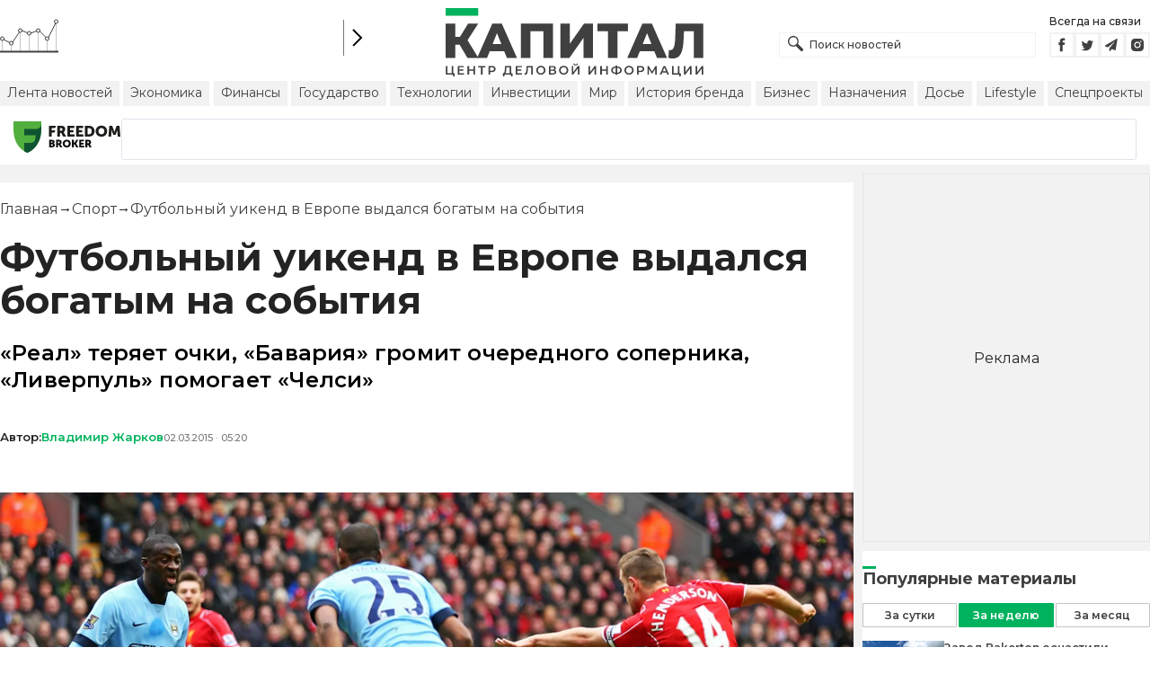

--- FILE ---
content_type: text/html; charset=utf-8
request_url: https://kapital.kz/sport/38249/futbol-nyy-uikend-v-yevrope-vydalsya-bogatym-na-sobytiya.html
body_size: 48710
content:
<!DOCTYPE html><html lang="ru"><head><meta name="viewport" content="width=device-width"/><meta charSet="utf-8"/><link rel="shortcut icon" href="/favicon.ico"/><link rel="apple-touch-icon" sizes="180x180" href="/apple-touch-icon.png"/><link rel="icon" type="image/png" sizes="32x32" href="/favicon-32x32.png"/><link rel="icon" type="image/png" sizes="16x16" href="/favicon-16x16.png"/><link rel="manifest" href="/site.webmanifest"/><link rel="mask-icon" href="/safari-pinned-tab.svg" color="#5bbad5"/><meta name="msapplication-TileColor" content="#da532c"/><meta name="theme-color" content="#ffffff"/><meta name="google-signin-client_id" content="154855332440-t21v894fsdpqcufugkfv4dkpuj7b8s3k.apps.googleusercontent.com"/><meta name="apple-itunes-app" content="app-id=971573005"/><meta name="og:site_name" content="Деловой портал Капитал.кз"/><meta name="og:image:width" content="1200"/><meta name="og:image:height" content="627"/><link rel="alternate" href="https://kapital.kz/feed" type="application/rss+xml" title="Kapital.kz feed"/><script type="application/ld+json" id="article-schema">{"@context":"http://schema.org","@type":"NewsArticle","mainEntityOfPage":{"@type":"WebPage","@id":"https://kapital.kz/sport/38249/futbol-nyy-uikend-v-yevrope-vydalsya-bogatym-na-sobytiya.html"},"headline":"Футбольный уикенд в Европе выдался богатым на события","description":"«Реал» теряет очки, «Бавария» громит очередного соперника, «Ливерпуль» помогает «Челси»","publishingPrinciples":"https://kapital.kz/agreement.html","image":[{"@context":"https://schema.org","@type":"ImageObject","url":"https://img2.kapital.kz/TrIZwbtYWBk/el:true/rs:fill:1200:627/dpr:1/f:webp/czM6Ly9rYXBpdGFsLXN0YXRpYy9pbWcvbGVnYWN5L2ltYWdlcy81LzQvZC9iL2EvY2U2NjM2YjFmM2Y5NjYyOTY5MTQyMzVjODZmLmpwZw","width":1200,"height":627},{"@context":"https://schema.org","@type":"ImageObject","url":"https://img2.kapital.kz/eBFHZFAkqUE/el:true/rs:fill:1600:900/dpr:1/f:webp/czM6Ly9rYXBpdGFsLXN0YXRpYy9pbWcvbGVnYWN5L2ltYWdlcy81LzQvZC9iL2EvY2U2NjM2YjFmM2Y5NjYyOTY5MTQyMzVjODZmLmpwZw","width":1600,"height":900},{"@context":"https://schema.org","@type":"ImageObject","url":"https://img2.kapital.kz/jaD10dNfnRM/el:true/rs:fill:1800:1800/dpr:1/f:webp/czM6Ly9rYXBpdGFsLXN0YXRpYy9pbWcvbGVnYWN5L2ltYWdlcy81LzQvZC9iL2EvY2U2NjM2YjFmM2Y5NjYyOTY5MTQyMzVjODZmLmpwZw","width":1800,"height":1800}],"datePublished":"2015-03-02T05:20:00+05:00","dateModified":"2015-03-02T05:20:00+05:00","author":[[{"@type":"Person","name":"Владимир Жарков","url":"https://kapital.kz/author/1159"}]],"keywords":"Бундеслига, Английская премьер-лига, Серия А, Примера","articleSection":"Спорт","articleBody":"«Реал» теряет очки, «Бавария» громит очередного соперника, «Ливерпуль» помогает «Челси»","about":[{"@type":"Thing","name":"Бундеслига","sameAs":"https://kapital.kz/info/bundesliga"},{"@type":"Thing","name":"Английская премьер-лига","sameAs":"https://kapital.kz/info/anglijskaya-premer-liga"},{"@type":"Thing","name":"Серия А","sameAs":"https://kapital.kz/info/seriya-a-1"},{"@type":"Thing","name":"Примера","sameAs":"https://kapital.kz/info/primera"}],"publisher":{"@type":"NewsMediaOrganization","name":"Центр деловой информации «Капитал»","url":"https://kapital.kz","email":"info@kapital.kz","publishingPrinciples":"https://kapital.kz/agreement.html","foundingDate":"2007","address":{"@type":"PostalAddress","streetAddress":"Мынбаева, 53/116","addressLocality":"Алматы, Республика Казахстан","postalCode":"050057","addressCountry":"KZ"},"contactPoint":{"@type":"ContactPoint","telephone":"+7 727 224-91-51","contactType":"customer support","areaServed":"KZ","availableLanguage":["ru","kk","en"]},"logo":{"@type":"ImageObject","url":"https://kapital.kz/images/logo.svg","width":287,"height":76}}}</script><meta property="og:image" content="https://img2.kapital.kz/TrIZwbtYWBk/el:true/rs:fill:1200:627/dpr:1/f:webp/czM6Ly9rYXBpdGFsLXN0YXRpYy9pbWcvbGVnYWN5L2ltYWdlcy81LzQvZC9iL2EvY2U2NjM2YjFmM2Y5NjYyOTY5MTQyMzVjODZmLmpwZw"/><meta property="og:image:url" content="https://img2.kapital.kz/TrIZwbtYWBk/el:true/rs:fill:1200:627/dpr:1/f:webp/czM6Ly9rYXBpdGFsLXN0YXRpYy9pbWcvbGVnYWN5L2ltYWdlcy81LzQvZC9iL2EvY2U2NjM2YjFmM2Y5NjYyOTY5MTQyMzVjODZmLmpwZw"/><title>Футбольный уикенд в Европе выдался богатым на события - новости Kapital.kz</title><meta name="description" content="Футбольный уикенд в Европе выдался богатым на события «Реал» теряет очки, «Бавария» громит очередного соперника, «Ливерпуль» помогает «Челси» ➦ Читайте последние новости на деловом портале Kapital.kz"/><meta property="og:type" content="website"/><meta property="og:title" content="Футбольный уикенд в Европе выдался богатым на события - новости Kapital.kz"/><meta property="og:description" content="Футбольный уикенд в Европе выдался богатым на события «Реал» теряет очки, «Бавария» громит очередного соперника, «Ливерпуль» помогает «Челси» ➦ Читайте последние новости на деловом портале Kapital.kz"/><meta property="og:url" content="https://kapital.kz/sport/38249/futbol-nyy-uikend-v-yevrope-vydalsya-bogatym-na-sobytiya.html"/><meta property="og:image" content="https://img2.kapital.kz/TrIZwbtYWBk/el:true/rs:fill:1200:627/dpr:1/f:webp/czM6Ly9rYXBpdGFsLXN0YXRpYy9pbWcvbGVnYWN5L2ltYWdlcy81LzQvZC9iL2EvY2U2NjM2YjFmM2Y5NjYyOTY5MTQyMzVjODZmLmpwZw"/><meta property="twitter:image" content="https://img2.kapital.kz/TrIZwbtYWBk/el:true/rs:fill:1200:627/dpr:1/f:webp/czM6Ly9rYXBpdGFsLXN0YXRpYy9pbWcvbGVnYWN5L2ltYWdlcy81LzQvZC9iL2EvY2U2NjM2YjFmM2Y5NjYyOTY5MTQyMzVjODZmLmpwZw"/><meta property="og:image:alt" content="null"/><meta property="twitter:card" content="summary_large_image"/><meta property="twitter:title" content="Футбольный уикенд в Европе выдался богатым на события - новости Kapital.kz"/><meta property="twitter:description" content="Футбольный уикенд в Европе выдался богатым на события «Реал» теряет очки, «Бавария» громит очередного соперника, «Ливерпуль» помогает «Челси» ➦ Читайте последние новости на деловом портале Kapital.kz"/><link href="https://kapital.kz/amp/sport/38249/futbol-nyy-uikend-v-yevrope-vydalsya-bogatym-na-sobytiya.html" rel="amphtml"/><link href="https://kapital.kz/sport/38249/futbol-nyy-uikend-v-yevrope-vydalsya-bogatym-na-sobytiya.html" rel="canonical"/><link rel="preload" as="image" imageSrcSet="
              https://img2.kapital.kz/0JU0YMRHGjE/el:true/rs:fit:320/dpr:1/f:webp/czM6Ly9rYXBpdGFsLXN0YXRpYy9pbWcvbGVnYWN5L2ltYWdlcy81LzQvZC9iL2EvY2U2NjM2YjFmM2Y5NjYyOTY5MTQyMzVjODZmLmpwZw 320w,
              https://img2.kapital.kz/6fAiIajQ8hs/el:true/rs:fit:576/dpr:1/f:webp/czM6Ly9rYXBpdGFsLXN0YXRpYy9pbWcvbGVnYWN5L2ltYWdlcy81LzQvZC9iL2EvY2U2NjM2YjFmM2Y5NjYyOTY5MTQyMzVjODZmLmpwZw 576w,
              https://img2.kapital.kz/BE8_ZmyBCog/el:true/rs:fit:767/dpr:1/f:webp/czM6Ly9rYXBpdGFsLXN0YXRpYy9pbWcvbGVnYWN5L2ltYWdlcy81LzQvZC9iL2EvY2U2NjM2YjFmM2Y5NjYyOTY5MTQyMzVjODZmLmpwZw 767w,
              https://img2.kapital.kz/5MOkZLkXBOI/el:true/rs:fit:992/dpr:1/f:webp/czM6Ly9rYXBpdGFsLXN0YXRpYy9pbWcvbGVnYWN5L2ltYWdlcy81LzQvZC9iL2EvY2U2NjM2YjFmM2Y5NjYyOTY5MTQyMzVjODZmLmpwZw 992w,
              https://img2.kapital.kz/BWksazTzkAQ/el:true/rs:fit:1200/dpr:1/f:webp/czM6Ly9rYXBpdGFsLXN0YXRpYy9pbWcvbGVnYWN5L2ltYWdlcy81LzQvZC9iL2EvY2U2NjM2YjFmM2Y5NjYyOTY5MTQyMzVjODZmLmpwZw 1200w,
              https://img2.kapital.kz/kStcRoBf8Ew/el:true/rs:fit:1600/dpr:1/f:webp/czM6Ly9rYXBpdGFsLXN0YXRpYy9pbWcvbGVnYWN5L2ltYWdlcy81LzQvZC9iL2EvY2U2NjM2YjFmM2Y5NjYyOTY5MTQyMzVjODZmLmpwZw 1600w,
              https://img2.kapital.kz/hfm_Nn4MzMg/el:true/rs:fit:1800/dpr:1/f:webp/czM6Ly9rYXBpdGFsLXN0YXRpYy9pbWcvbGVnYWN5L2ltYWdlcy81LzQvZC9iL2EvY2U2NjM2YjFmM2Y5NjYyOTY5MTQyMzVjODZmLmpwZw 1800w,
            "/><script type="application/ld+json" id="breadcrumbs-schema">{
      "@context": "https://schema.org",
      "@type": "BreadcrumbList",
      "itemListElement":
        [
          {
            "@type": "ListItem",
            "position": 1,
            "item": {
              "@id": "https://kapital.kz",
              "name": "Главная"
            }
          },
          {
              "@type": "ListItem",
              "position": 2,
              "item": {
                "@id": "https://kapital.kz/sport",
                "name": "Спорт"
              }
            },{
              "@type": "ListItem",
              "position": 3,
              "item": {
                "@id": "https://kapital.kz/sport/38249/futbol-nyy-uikend-v-yevrope-vydalsya-bogatym-na-sobytiya.html",
                "name": "Футбольный уикенд в Европе выдался богатым на события"
              }
            }
        ]
     }</script><meta name="next-head-count" content="35"/><meta name="yandex-verification" content="a32544d6bd259545"/><meta name="google-site-verification" content="SzfolqUjsObYa_RX6opd7acI7QIKV4UxmPco_injOTU"/><script type="application/ld+json">{"@context":"http://schema.org","@type":"Organization","address":{"@type":"PostalAddress","addressLocality":"г. Алматы","streetAddress":"ул. Мынбаева, 53/116"},"name":"Новости Казахстана на сегодня — Kapital.kz","description":"➲ Актуальные казахстанские и мировые новости на деловом портале Kapital.kz. Все самые главные новости Казахстана и мира в сфере экономики, финансов, бизнеса.","url":"https://kapital.kz","telephone":["+7 727 224 91 51"],"email":"info@kapital.kz","logo":"https://kapital.kz/images/logo.svg","sameAs":["https://www.facebook.com/kapital.kz/","https://twitter.com/Kapitalkz","https://t.me/kapitalkz","https://vk.com/kapitalkz","https://www.instagram.com/kapital.kz/"]}</script><script type="application/ld+json">{"@type":"NewsMediaOrganization","name":"Центр деловой информации «Капитал»","url":"https://kapital.kz","email":"info@kapital.kz","publishingPrinciples":"https://kapital.kz/agreement.html","foundingDate":"2007","address":{"@type":"PostalAddress","streetAddress":"Мынбаева, 53/116","addressLocality":"Алматы, Республика Казахстан","postalCode":"050057","addressCountry":"KZ"},"contactPoint":{"@type":"ContactPoint","telephone":"+7 727 224-91-51","contactType":"customer support","areaServed":"KZ","availableLanguage":["ru","kk"],"email":"info@kapital.kz"},"logo":{"@type":"ImageObject","url":"https://kapital.kz/images/logo.svg","width":287,"height":76,"caption":"Логотип Kapital.kz"},"sameAs":["https://t.me/kapitalkz"]}</script><script type="application/ld+json">{"@context":"https://schema.org","@type":"WebSite","url":"https://kapital.kz","name":"Капитал","potentialAction":[{"@type":"SearchAction","target":"https://kapital.kz/search?s={search_term_string}","query-input":"required name=search_term_string"}]}</script><link rel="preload" href="/_next/static/media/48e2044251ef3125-s.p.woff2" as="font" type="font/woff2" crossorigin="anonymous" data-next-font="size-adjust"/><link rel="preload" href="/_next/static/media/904be59b21bd51cb-s.p.woff2" as="font" type="font/woff2" crossorigin="anonymous" data-next-font="size-adjust"/><link rel="preload" href="/_next/static/css/a914f2ee93f0f5fd.css" as="style"/><link rel="stylesheet" href="/_next/static/css/a914f2ee93f0f5fd.css" data-n-g=""/><link rel="preload" href="/_next/static/css/f1322f8fc7d84661.css" as="style"/><link rel="stylesheet" href="/_next/static/css/f1322f8fc7d84661.css" data-n-p=""/><noscript data-n-css=""></noscript><script defer="" nomodule="" src="/_next/static/chunks/polyfills-42372ed130431b0a.js"></script><script defer="" src="/_next/static/chunks/2054.cdd716fd0d3c0a7b.js"></script><script defer="" src="/_next/static/chunks/473.9fa5becf2d601183.js"></script><script defer="" src="/_next/static/chunks/9703.2f72b51cb9bd6d4b.js"></script><script defer="" src="/_next/static/chunks/7580-5ce23ff21bb621f9.js"></script><script defer="" src="/_next/static/chunks/3238-ca3da8ebb98416b4.js"></script><script defer="" src="/_next/static/chunks/1665-23167d5cb5a176ac.js"></script><script defer="" src="/_next/static/chunks/4376.f9412c57905eb4a6.js"></script><script src="/_next/static/chunks/webpack-196cfde4348be0bc.js" defer=""></script><script src="/_next/static/chunks/framework-227d90985d86b9a0.js" defer=""></script><script src="/_next/static/chunks/main-b2b8cf381221b2dc.js" defer=""></script><script src="/_next/static/chunks/pages/_app-6fbad5380761bcc4.js" defer=""></script><script src="/_next/static/chunks/5675-3bcc07ec97d98e09.js" defer=""></script><script src="/_next/static/chunks/1664-9e04f1d02aef8e16.js" defer=""></script><script src="/_next/static/chunks/5547-6fb369821d8ba8f0.js" defer=""></script><script src="/_next/static/chunks/8240-0e19b8652e864e7f.js" defer=""></script><script src="/_next/static/chunks/3858-063d94caa9953eca.js" defer=""></script><script src="/_next/static/chunks/1117-41dd4e10c3a415ac.js" defer=""></script><script src="/_next/static/chunks/pages/%5Bcategory%5D/%5Barticle_id%5D/%5Bslug%5D-dc96392e6cfc5a5d.js" defer=""></script><script src="/_next/static/27H_AtL9Y7ml93nZjKD3E/_buildManifest.js" defer=""></script><script src="/_next/static/27H_AtL9Y7ml93nZjKD3E/_ssgManifest.js" defer=""></script><style data-fela-rehydration="278" data-fela-type="STATIC">* {box-sizing: border-box;margin: 0;padding: 0;}body,html {font-size: 100%;color: #232323;scroll-behavior: smooth;font-family: "Montserrat", -apple-system, BlinkMacSystemFont, "Segoe UI", Roboto, Helvetica, Arial, sans-serif,"Apple Color Emoji", "Segoe UI Emoji", "Segoe UI Symbol";-webkit-font-smoothing: antialiased;}.rdp-root {--rdp-accent-color: #00b25d;--rdp-day_button-width: 36px;--rdp-day_button-height: 36px;--rdp-day-width: 36px;--rdp-day-height: 36px;}.rdp-selected {font-size: larger;}h1,h2,h3,h4,h5,h6 {font-weight: 700;line-height: 1.3;}a {font-weight: 400;transition: all 0.2s ease-in-out;text-decoration: none;color: #00b25d;cursor: pointer;}a:link, a:visited {text-decoration: none;}ul, ol {list-style-type: none;}.amp-img {max-width: 100%;height: auto;}.rhap_time {color: #818181;font-size: 11px;margin-inline: 12px;font-weight: 500;}.rhap_main-controls-button {width: 20px;height: 20px;}@media (max-width: 768px) {.rhap_main-controls-button {width: 30px;height: 30px;}}.rhap_progress-container {margin-inline: 0;}table.table {width: 100%;max-width: 100%;display: block;overflow-x: scroll;overflow-y: hidden;background-color: transparent;border-collapse: collapse;border: none !important;td, th {padding: .75rem;vertical-align: top;border: 1px solid #dee2e6;p {margin: 0;font-size: 13px;line-height: 18px;}}}</style><style data-fela-rehydration="278" data-fela-type="KEYFRAME">@-webkit-keyframes k1{0%{-webkit-background-color:#00b25d;background-color:#00b25d;box-shadow:32px 0 #00b25d, -32px 0 #fff1}50%{-webkit-background-color:#fff1;background-color:#fff1;box-shadow:32px 0 #00b25d, -32px 0 #00b25d}100%{-webkit-background-color:#00b25d;background-color:#00b25d;box-shadow:32px 0 #fff1, -32px 0 #00b25d}}@-moz-keyframes k1{0%{-webkit-background-color:#00b25d;background-color:#00b25d;box-shadow:32px 0 #00b25d, -32px 0 #fff1}50%{-webkit-background-color:#fff1;background-color:#fff1;box-shadow:32px 0 #00b25d, -32px 0 #00b25d}100%{-webkit-background-color:#00b25d;background-color:#00b25d;box-shadow:32px 0 #fff1, -32px 0 #00b25d}}@keyframes k1{0%{-webkit-background-color:#00b25d;background-color:#00b25d;box-shadow:32px 0 #00b25d, -32px 0 #fff1}50%{-webkit-background-color:#fff1;background-color:#fff1;box-shadow:32px 0 #00b25d, -32px 0 #00b25d}100%{-webkit-background-color:#00b25d;background-color:#00b25d;box-shadow:32px 0 #fff1, -32px 0 #00b25d}}</style><style data-fela-rehydration="278" data-fela-type="RULE">.a{-webkit-background-color:#f2f2f2;background-color:#f2f2f2}.b{max-width:unset}.c{margin-inline:auto}.d{min-height:100vh}.e{display:-webkit-box;display:-webkit-flex;display:-ms-flexbox;display:flex}.f{flex-direction:column}.g{min-width:290px}.h{max-width:1330px}.i{padding-inline:0}.j{padding-top:5px}.k{-webkit-flex:1;-ms-flex:1;flex:1}.l{width:100%}.m{z-index:1}.p{display:-ms-grid;display:grid}.q{grid-template-columns:1fr}.r{-webkit-align-items:flex-start;-ms-flex-item-align-items:start;align-items:flex-start}.s{column-gap:10px}.t{position:relative}.w{-webkit-background-color:#fff;background-color:#fff}.x{padding:9px 0}.y{z-index:2}.z{padding-inline:20px}.ac{grid-template-columns:repeat(3, 1fr)}.ae{column-gap:20px}.af{-webkit-align-items:center;-ms-flex-item-align-items:center;-ms-grid-row-align-items:center;align-items:center}.ag{-ms-grid-area:1/2/4;-ms-grid-area-span:0/2/4;grid-area:1/1/2/4}.ai{justify-self:center}.aj{-ms-grid-area:2/3/3;-ms-grid-area-span:0/3/3;grid-area:2/2/3/3}.ak{height:100%}.al{min-height:40px}.am{min-width:150px}.ap> a{display:block}.aq> a{position:relative}.ar> a{width:inherit}.as> a{height:inherit}.at{justify-content:space-between}.au{-webkit-align-items:flex-end;-ms-flex-item-align-items:end;align-items:flex-end}.av{margin-bottom:0}.aw{display:none}.az{margin-right:15px}.bb{font-size:12px}.bc{margin-bottom:5px}.bd{font-weight:500}.be{gap:3px}.bf> a{width:28px}.bg> a{height:28px}.bh{display:block}.bk{justify-content:flex-start}.bl{padding-bottom:10px}.bm{grid-template-columns:repeat(5,1fr)}.bn{gap:5px}.bs{justify-content:center}.bt{border-left:1px solid #777}.bu{width:40px}.bv{height:40px}.bw{height:inherit}.bx::after{position:absolute}.by::after{content:" "}.bz::after{background:url("/images/icons/search.svg") no-repeat}.ca::after{top:50%}.cb::after{-webkit-transform:translateY(-50%);-moz-transform:translateY(-50%);-ms-transform:translateY(-50%);transform:translateY(-50%)}.cc::after{left:10px}.cd::after{width:20px}.ce::after{height:20px}.cf{border:1px solid #f2f2f2}.cg{padding:6px 33px}.ch{font-family:inherit}.ci{line-height:1.17}.cj{text-align:unset}.cm::placeholder{color:#404040}.cn::placeholder{text-align:unset}.co{-ms-grid-area:2/3/4;-ms-grid-area-span:-1/3/4;grid-area:2/1/3/4}.cq{white-space:nowrap}.cr{overflow-x:auto}.cs{scrollbar-color:auto}.ct{border-radius:1px}.cu{padding:4px 8px 6px}.cv{font-size:14px}.cw{-webkit-transition:.3s;transition:.3s}.cx{text-decoration:none}.cy{color:#404040}.cz> a{color:inherit}.db[aria-current=page]{-webkit-background-color:#00b25d;background-color:#00b25d}.dc[aria-current=page]{color:#fff}.dd[aria-current=page]:hover{color:#fff}.de{justify-self:flex-end}.df{cursor:pointer}.dh{position:absolute}.di{top:20px}.dj{right:0}.dk> a{color:#404040}.dl> a:hover{color:#00b25d}.dm{color:#fff}.dn{letter-spacing:0.01em}.do{padding:5px 15px}.dp{-webkit-flex-shrink:0;-ms-flex-shrink:0;flex-shrink:0}.dq{margin-inline:5px 20px}.dr a{display:block}.ds{border:1px solid #e0e3eb}.dt{border-radius:3px}.du{-webkit-flex:1 1 0;-ms-flex:1 1 0;flex:1 1 0}.dv{min-height:45.6px}.dw{height:110px}.dy{top:50%}.dz{left:50%}.ea{-webkit-transform:translateX(-50%) translateY(-50%);-moz-transform:translateX(-50%) translateY(-50%);-ms-transform:translateX(-50%) translateY(-50%);transform:translateX(-50%) translateY(-50%)}.ed{grid-column:1 / 3}.ef{margin:10px 0}.eg{padding-bottom:20px}.eh{overflow:hidden}.ei article{width:100%}.ej{gap:10px}.ek{margin-inline:20px}.en{font-size:11px}.eo{line-height:14px}.ep{color:#777}.eq{padding:11px 0}.er h3{font-size:1.17em}.es h3{margin:1em 0}.et ul{margin:16px 0}.eu ul{list-style:initial}.ev ul{padding-left:40px}.ew a{font-weight:600}.ex a{line-height:24px}.ey{flex-wrap:wrap}.ez{gap:4px}.fa{margin:11px 0 20px}.fb{padding:5px 0}.fc{gap:16px}.fd h4{font-size:17px}.fe h4{line-height:24px}.fi{gap:20px}.fj> a:active{opacity:0.6}.fn{display:inline}.fo{font-size:16px}.fp{font-weight:400}.fq:last-child{margin:0}.fr:last-child:after{display:none}.fs::after{content:'→'}.ft::after{display:inline-block}.fu::after{font-size:15px}.fv::after{color:#232323}.fw::after{margin-inline:7px}.fx:first-letter{text-transform:capitalize}.fy{color:inherit}.fz{list-style-type:none}.ga{padding-top:20px}.gb{margin-bottom:20px}.gc{font-size:24px}.gd{line-height:30px}.ge{font-weight:bold}.gm{color:#000}.gn{font-size:20px}.go{line-height:26px}.gp{letter-spacing:0.2px}.gq{font-weight:600}.gu{justify-content:start}.gv{font-size:13px}.gw{line-height:1}.gx img{object-fit:contain}.gy figcaption{display:block}.gz figcaption{margin:10px 0 0 20px}.ha figcaption{font-size:16px}.hb figcaption{line-height:24px}.hc figcaption{color:#777}.he{color:#00b25d}.hf{min-height:45px}.hg .st-btn{min-width:unset !important}.hh .st-btn> span{min-width:unset !important}.hi .st-btn> img{top:9px !important}.hj{margin-top:20px}.hk iframe{display:block}.hl iframe{width:100%}.hm iframe{margin:20px auto}.hn p{font-size:16px}.ho p{line-height:24px}.hp p{margin:20px 0 40px}.hq{-webkit-background-color:#F2F2F2;background-color:#F2F2F2}.hr{padding:4px}.hs{line-height:15px}.ht{-webkit-transition:all .3s ease;transition:all .3s ease}.hy{margin-top:10px}.hz{font-size:18px}.ia{margin-bottom:15px}.ib::first-letter{border-top:3px solid #00b25d}.ic{grid-template-columns:repeat(3,1fr)}.id{column-gap:2px}.ie{padding-bottom:5px}.if{-webkit-background-color:transparent;background-color:transparent}.ig{border:1px solid #c4c4c4}.ih{padding:5px 10px}.ii{letter-spacing:.02px}.il:disabled{-webkit-background-color:#c4c4c4;background-color:#c4c4c4}.im:disabled{border:1px solid #c4c4c4}.in{-webkit-background-color:#00b25d;background-color:#00b25d}.io{border:1px solid #00b25d}.ip{padding-top:10px}.iq{padding-bottom:15px}.ir{row-gap:10px}.is{border-bottom:1px solid #e3e3e3}.it{-webkit-flex:1 0 0;-ms-flex:1 0 0;flex:1 0 0}.iu{max-width:91px}.iw{line-height:16px}.ix{font-size:10px}.iy{-webkit-align-items:baseline;-ms-flex-item-align-items:baseline;align-items:baseline}.iz{color:#00B25D}.ja{-webkit-background-color:#D9FFED;background-color:#D9FFED}.jb{padding:3px}.jc{padding:20px}.jd{font-weight:700}.je{margin-bottom:10px}.jf{min-width:40px}.jg{align-self:flex-start}.jh{margin-top:5px}.ji{border-left:1px solid #ddd}.jj{margin-inline:10px}.jk::after{background:transparent}.jl{text-align:center}.jm::placeholder{text-align:center}.jn{height:100px}.jo{width:16px}.jp{height:16px}.jq{border-radius:50%}.jr{box-shadow:32px 0 #fff, -32px 0 #fff}.js{-webkit-animation:k1 0.5s ease-out infinite alternate;animation:k1 0.5s ease-out infinite alternate}.da:hover{color:#00b25d}.ck:focus{border-color:#00b25d}.cl:focus{outline:0}.fk:active{opacity:0.6}.ij:active{-webkit-transform:scale(0.95);-moz-transform:scale(0.95);-ms-transform:scale(0.95);transform:scale(0.95)}.ik:active{-webkit-transition: 0.1s;transition: 0.1s}</style><style media="(min-width: 576px)" data-fela-rehydration="278" data-fela-type="RULE">.n{padding-top:10px}.o{padding-inline:15px}.dx{display:none}.el{margin-inline:40px}.ff{flex-direction:row}.fg{justify-content:space-between}.fh{-webkit-align-items:center;-ms-flex-item-align-items:center;-ms-grid-row-align-items:center;align-items:center}</style><style media="(min-width: 767px)" data-fela-rehydration="278" data-fela-type="RULE">.u{grid-template-columns:1fr}.ab{padding-inline:15px}.ah{-ms-grid-area:1/2/2;-ms-grid-area-span:0/2/2;grid-area:1/1/2/2}.an{min-height:76px}.ao{-ms-grid-area:1/2/3;-ms-grid-area-span:1/2/3;grid-area:1/2/2/3}.ax{display:-webkit-box;display:-webkit-flex;display:-ms-flexbox;display:flex}.bi{display:none}.bj{-ms-grid-area:2/3/2;-ms-grid-area-span:-1/3/2;grid-area:2/1/3/2}.bo{padding-inline:20px}.bp{gap:10px}.bq{grid-template-columns:repeat(3,1fr)}.cp{display:block}.dg{-ms-grid-area:2/3/4;-ms-grid-area-span:1/3/4;grid-area:2/3/3/4}.em{gap:40px}.fl{flex-direction:row}.fm{gap:5px}.gf{font-size:30px}.gg{line-height:36px}.gh{padding-bottom:20px}.gr{font-size:24px}.gs{line-height:30px}.gt{padding-bottom:42px}.hd figcaption{margin-inline:40px}.hu{white-space:nowrap}</style><style media="(min-width: 992px)" data-fela-rehydration="278" data-fela-type="RULE">.v{grid-template-columns:1fr}.ay{margin-bottom:15px}.ba{display:block}.br{grid-template-columns:repeat(5,1fr)}.ec{grid-template-columns:minmax(300px, 1fr) 320px}.ee{grid-column:1 / 2}.gi{font-size:36px}.gj{line-height:40px}</style><style media="(max-width: 992px)" data-fela-rehydration="278" data-fela-type="RULE">.eb aside{display:none}</style><style media="(min-width: 1200px)" data-fela-rehydration="278" data-fela-type="RULE">.gk{font-size:42px}.gl{line-height:48px}.hv{display:-webkit-box;display:-webkit-flex;display:-ms-flexbox;display:flex}.hw{min-height:410px}.hx{border:1px solid #e5e5e5}</style><style media="(max-width: 576px)" data-fela-rehydration="278" data-fela-type="RULE">.iv{max-width:140px}</style></head><body><div id="__next"><main class="__className_cc8b65"><div class="a b c d e f"><header class="w x t l y" data-next-page-hide="true"><div class="h g c z ab"><div class="l p ac ae af"><div class="ag ah"><div class="e af bk bl"><div class="aw ba"><svg width="65" height="38" fill="none" xmlns="http://www.w3.org/2000/svg"><path d="M3 22.5l10 5 10-15 10 4 10-4 10 10 10-20" stroke="#404040"></path><path stroke="#C4C4C4" d="M2.5 36.5v-15m10 15v-9m10 9v-23m10 23v-20m10 20v-24m10 24v-15m10 15v-34"></path><circle cx="2.5" cy="22" r="2" fill="#F5F5F5" stroke="#404040"></circle><circle cx="12.5" cy="27" r="2" fill="#F5F5F5" stroke="#404040"></circle><circle cx="22.5" cy="13" r="2" fill="#F5F5F5" stroke="#404040"></circle><circle cx="32.5" cy="16" r="2" fill="#F5F5F5" stroke="#404040"></circle><circle cx="42.5" cy="13" r="2" fill="#F5F5F5" stroke="#404040"></circle><circle cx="52.5" cy="22" r="2" fill="#F5F5F5" stroke="#404040"></circle><circle cx="62.5" cy="3" r="2" fill="#F5F5F5" stroke="#404040"></circle><path fill="#404040" d="M0 35.5h65v2H0z"></path></svg></div><div class="p bm i bn l bo bp bq br"></div><a class="e af bs bt bu bv" href="https://finance.kapital.kz"><img alt="go to finance.kapital.kz" loading="lazy" width="12" height="20" decoding="async" data-nimg="1" style="color:transparent" src="/images/icons/currency-arrow.svg"/></a></div></div><div class="ai aj l ak al am an ao ap aq ar as"><a href="/"><img alt="Цифровые Новости Казахстана" title="Цифровые Новости Казахстана " loading="lazy" decoding="async" data-nimg="fill" style="position:absolute;height:100%;width:100%;left:0;top:0;right:0;bottom:0;object-fit:contain;color:transparent" src="/images/logo.svg"/></a></div><div class="at au av aw ax ay"><form id="search-form" class="az l" method="GET" action="/amp/search" target="_top"><div class="t l bw bx by bz ca cb cc cd ce"><input type="text" placeholder="Поиск новостей" name="s" class="l cf bb bd cg bw ch ci cj ck cl cm cn" value=""/></div></form><div class="aw ba"><p class="bb bc bd">Всегда на связи</p><div class="e be bf bg"><a href="https://facebook.com/kapital.kz/"><svg width="28" height="28" viewBox="0 0 28 28" fill="none" xmlns="http://www.w3.org/2000/svg"><path d="M1 27V1H27V27H1Z" stroke="#F2F2F2" stroke-width="2"></path><path fill-rule="evenodd" clip-rule="evenodd" d="M14.8357 21.1957H11.7319V13.8766H10.1809V11.3547H11.7319V9.84065C11.7319 7.78339 12.6072 6.55939 15.0956 6.55939H17.1667V9.08223H15.8722C14.9035 9.08223 14.8395 9.43465 14.8395 10.0924L14.8352 11.3547H17.1809L16.9064 13.8766H14.8352V21.1957H14.8357Z" fill="#404040"></path></svg></a><a href="https://twitter.com/Kapitalkz"><svg width="28" height="28" viewBox="0 0 28 28" fill="none" xmlns="http://www.w3.org/2000/svg"><path d="M1 1H27V27H1V1Z" stroke="#F2F2F2" stroke-width="2"></path><path fill-rule="evenodd" clip-rule="evenodd" d="M19.4254 10.72C19.9917 10.3626 20.4262 9.7959 20.6302 9.12084C20.0999 9.45258 19.514 9.69249 18.8888 9.82238C18.39 9.25983 17.677 8.90906 16.8879 8.90906C15.374 8.90906 14.1472 10.2038 14.1472 11.8004C14.1472 12.0271 14.1699 12.248 14.217 12.4589C11.9391 12.3381 9.91934 11.1882 8.56627 9.43769C8.33017 9.86622 8.19526 10.3626 8.19526 10.8921C8.19526 11.8947 8.67922 12.7799 9.41498 13.2994C8.96553 13.2846 8.54274 13.153 8.17251 12.9379V12.9735C8.17251 14.3749 9.11691 15.5439 10.3727 15.8086C10.1421 15.8764 9.90052 15.9103 9.64951 15.9103C9.47303 15.9103 9.30046 15.893 9.13417 15.8591C9.48244 17.0073 10.4951 17.8445 11.6952 17.8669C10.7563 18.6429 9.57421 19.1045 8.29017 19.1045C8.06897 19.1045 7.85012 19.0921 7.63599 19.0648C8.84944 19.8846 10.2904 20.3636 11.8387 20.3636C16.8824 20.3636 19.6387 15.9575 19.6387 12.1363C19.6387 12.0105 19.6371 11.8856 19.6317 11.7624C20.1674 11.3545 20.6333 10.8449 20.9996 10.265C20.5078 10.495 19.9791 10.6505 19.4254 10.72Z" fill="#404040"></path></svg></a><a href="https://t.me/kapitalkz"><svg width="28" height="28" viewBox="0 0 28 28" fill="none" xmlns="http://www.w3.org/2000/svg"><path d="M1 27V1H27V27H1Z" stroke="#F2F2F2" stroke-width="2"></path><path fill-rule="evenodd" clip-rule="evenodd" d="M19.7198 7.58611L17.7199 19.5859C17.6938 19.7369 17.6105 19.8541 17.4699 19.9374C17.397 19.9791 17.3162 19.9999 17.2277 19.9999C17.1704 19.9999 17.1079 19.9869 17.0402 19.9609L13.5012 18.5156L11.6106 20.8202C11.5169 20.94 11.3893 20.9999 11.2278 20.9999C11.1601 20.9999 11.1028 20.9895 11.0559 20.9687C10.957 20.9322 10.8776 20.871 10.8177 20.7851C10.7578 20.6991 10.7278 20.6041 10.7278 20.4999V17.7734L17.4777 9.50014L9.12629 16.7266L6.04041 15.461C5.84771 15.388 5.74354 15.2448 5.72792 15.0313C5.7175 14.823 5.80083 14.6693 5.97791 14.5704L18.9777 7.07049C19.0558 7.02362 19.1391 7.00018 19.2277 7.00018C19.3318 7.00018 19.4256 7.02883 19.5089 7.08612C19.6808 7.21112 19.7511 7.37778 19.7198 7.58611Z" fill="#404040"></path></svg></a><a href="https://instagram.com/kapital.kz/"><svg width="28" height="28" viewBox="0 0 28 28" fill="none" xmlns="http://www.w3.org/2000/svg"><path d="M1 27V1H27V27H1Z" stroke="#F2F2F2" stroke-width="2"></path><path fill-rule="evenodd" clip-rule="evenodd" d="M20.6292 9.41224C20.8368 9.96235 20.9471 10.5443 20.9549 11.1322C20.9982 11.8715 20.9984 12.1133 21 13.9848L21 14.0109C21 15.907 20.9899 16.1437 20.9565 16.8903C20.9448 17.4717 20.8352 18.0445 20.6307 18.5878C20.4504 19.0517 20.1753 19.473 19.8228 19.8248C19.4704 20.1767 19.0484 20.4513 18.5837 20.6313C18.0398 20.8351 17.4651 20.9451 16.8843 20.9565C16.1418 21 15.8985 21 14 21C12.1015 21 11.8644 20.9899 11.1157 20.9565C10.5337 20.9374 9.95924 20.8193 9.41704 20.6073C8.95218 20.4277 8.52997 20.1532 8.17737 19.8015C7.82477 19.4497 7.54955 19.0284 7.36928 18.5645C7.16482 18.0204 7.0552 17.4476 7.04354 16.8671C7 16.1251 7 15.8829 7 13.9876C7 12.0923 7.01011 11.8555 7.04354 11.1081C7.05452 10.5284 7.16468 9.95487 7.36928 9.41224C7.54925 8.94815 7.82427 8.52668 8.17675 8.17479C8.52923 7.8229 8.9514 7.54833 9.41626 7.36867C9.95996 7.1649 10.5343 7.05468 11.1149 7.04269C11.8574 7 12.1007 7 13.9992 7C15.8977 7 16.1348 7.00931 16.8827 7.04269C17.4636 7.05459 18.0382 7.16482 18.5822 7.36867C19.047 7.54846 19.4691 7.82307 19.8215 8.17494C20.174 8.52682 20.4491 8.94823 20.6292 9.41224ZM10.4005 13.9837C10.4005 15.966 12.009 17.5718 13.9946 17.5718C14.9478 17.5718 15.8619 17.1938 16.5359 16.5209C17.21 15.848 17.5886 14.9353 17.5886 13.9837C17.5886 13.0321 17.21 12.1194 16.5359 11.4465C15.8619 10.7736 14.9478 10.3956 13.9946 10.3956C12.009 10.3956 10.4005 12.0014 10.4005 13.9837ZM16.8936 10.2629C16.8936 10.7255 17.2675 11.0996 17.7317 11.0996C18.1942 11.0996 18.569 10.7255 18.569 10.2629C18.569 10.1531 18.5473 10.0443 18.5052 9.94286C18.4631 9.84139 18.4014 9.7492 18.3236 9.67154C18.2458 9.59389 18.1535 9.53229 18.0519 9.49026C17.9502 9.44823 17.8413 9.4266 17.7313 9.4266C17.6213 9.4266 17.5124 9.44823 17.4107 9.49026C17.3091 9.53229 17.2167 9.59389 17.139 9.67154C17.0612 9.7492 16.9995 9.84139 16.9574 9.94286C16.9153 10.0443 16.8936 10.1531 16.8936 10.2629ZM16.3292 13.9837C16.3292 15.2709 15.2839 16.3144 13.9945 16.3144C12.7052 16.3144 11.6599 15.2709 11.6599 13.9837C11.6599 12.6965 12.7052 11.6529 13.9945 11.6529C15.2839 11.6529 16.3292 12.6965 16.3292 13.9837Z" fill="#404040"></path></svg></a></div></div></div><div class="bh bi bj"><a aria-label="Поиск" href="/search"><svg width="17" height="17" viewBox="0 0 17 17" fill="none" xmlns="http://www.w3.org/2000/svg"><path fill="#404040" fill-rule="evenodd" clip-rule="evenodd" d="M8.90962 11.1258C6.63541 12.4272 3.68593 12.107 1.74402 10.1651C-0.581341 7.83966 -0.581341 4.06945 1.74402 1.74405C4.06939 -0.58135 7.83955 -0.58135 10.1649 1.74405C12.1067 3.6859 12.427 6.63527 11.1258 8.90948C11.331 8.99253 11.5233 9.11726 11.6898 9.28369L16.5017 14.0957C17.1661 14.7601 17.1661 15.8373 16.5017 16.5017C15.8373 17.1661 14.7601 17.1661 14.0957 16.5017L9.2838 11.6897C9.11739 11.5233 8.99267 11.331 8.90962 11.1258ZM9.16351 9.16364C7.39121 10.936 4.51773 10.936 2.74543 9.16364C0.973123 7.39131 0.973123 4.5178 2.74543 2.74547C4.51773 0.973137 7.39121 0.973137 9.16351 2.74547C10.9358 4.5178 10.9358 7.39131 9.16351 9.16364Z"></path></svg></a></div><div class="co j aw cp"><ul class="e af cq at cr bn cs"><li><a class="a ct cu cv bh cw cx cy cz da db dc dd" href="/news">Лента новостей</a></li><li><a class="a ct cu cv bh cw cx cy cz da db dc dd" href="/economic">Экономика</a></li><li><a class="a ct cu cv bh cw cx cy cz da db dc dd" href="/finance">Финансы</a></li><li><a class="a ct cu cv bh cw cx cy cz da db dc dd" href="/gosudarstvo">Государство</a></li><li><a class="a ct cu cv bh cw cx cy cz da db dc dd" href="/tehnology">Технологии</a></li><li><a class="a ct cu cv bh cw cx cy cz da db dc dd" href="/project/investments">Инвестиции</a></li><li><a class="a ct cu cv bh cw cx cy cz da db dc dd" href="/world">Мир</a></li><li><a class="a ct cu cv bh cw cx cy cz da db dc dd" href="/project/brands">История бренда</a></li><li><a class="a ct cu cv bh cw cx cy cz da db dc dd" href="/business">Бизнес</a></li><li><a class="a ct cu cv bh cw cx cy cz da db dc dd" href="/naznacheniya">Назначения</a></li><li><a class="a ct cu cv bh cw cx cy cz da db dc dd" href="/dossiers">Досье</a></li><li><a class="a ct cu cv bh cw cx cy cz da db dc dd" href="/lifestyle">Lifestyle</a></li><li><a class="a ct cu cv bh cw cx cy cz da db dc dd" href="/special">Спецпроекты</a></li></ul></div><div class="bh de t df bi dg"><img alt="Burger Icon" role="button" tabindex="0" loading="lazy" width="20" height="12" decoding="async" data-nimg="1" style="color:transparent" src="/images/icons/burger.svg"/><ul class="aw dh di dj am"><li class="a ct cu cv cw cx dk dl"><a href="/news">Лента новостей</a></li><li class="a ct cu cv cw cx dk dl"><a href="/economic">Экономика</a></li><li class="a ct cu cv cw cx dk dl"><a href="/finance">Финансы</a></li><li class="a ct cu cv cw cx dk dl"><a href="/gosudarstvo">Государство</a></li><li class="a ct cu cv cw cx dk dl"><a href="/tehnology">Технологии</a></li><li class="a ct cu cv cw cx dk dl"><a href="/project/investments">Инвестиции</a></li><li class="a ct cu cv cw cx dk dl"><a href="/world">Мир</a></li><li class="a ct cu cv cw cx dk dl"><a href="/project/brands">История бренда</a></li><li class="a ct cu cv cw cx dk dl"><a href="/business">Бизнес</a></li><li class="a ct cu cv cw cx dk dl"><a href="/naznacheniya">Назначения</a></li><li class="a ct cu cv cw cx dk dl"><a href="/dossiers">Досье</a></li><li class="a ct cu cv cw cx dk dl"><a href="/lifestyle">Lifestyle</a></li><li class="a ct cu cv cw cx dk dl"><a href="/special">Спецпроекты</a></li></ul></div></div></div></header><div class="t w dm dn m"><div class="e c h do af"><div class="ai dp dq dr"><a target="_blank" title="Freedom Finance" href="https://fbroker.kz/?utm_source=Kapital.kz&amp;utm_medium=widget&amp;utm_campaign=PR_2025"><img alt="Freedom Broker" loading="lazy" width="120" height="35" decoding="async" data-nimg="1" style="color:transparent" src="/images/icons/freedom-broker.svg"/></a></div><div class="ds dt du dv"></div></div></div><div class="g h c i j k l m a n o"><div class="bs af dw t e dx"><div style="z-index:1"></div><div class="dh dy dz ea"><p class="text-base font-medium leading-none tracking-wide text-[#cecece]">Реклама</p></div></div><div class="p q r s t u v"><div class="p q s eb ec"><div class="ed ee"><div class="l w ef eg eh ei"><div class="e ej bk ek el em"><ol class="bh fz ga gb"><li class="fn fo fp cy fq fr fs ft fu fv fw fx"><a class="cx fy da" href="/">Главная</a></li><li class="fn fo fp cy fq fr fs ft fu fv fw fx"><a class="cx fy da" href="/sport">Спорт</a></li><li class="fn fo fp cy fq fr fs ft fu fv fw fx">Футбольный уикенд в Европе выдался богатым на события</li></ol></div><article><div class="e f ek el"><h1 class="gc gd ge bl gf gg gh gi gj gk gl">Футбольный уикенд в Европе выдался богатым на события</h1><h2 class="gm gn go gp gq eg gr gs gt">«Реал» теряет очки, «Бавария» громит очередного соперника, «Ливерпуль» помогает «Челси»</h2><div class="e ey gu au gv gq bl bn gw"><span>Автор<!-- -->:</span><div><a class="he gq" href="https://kapital.kz/author/1159"><span rel="author">Владимир Жарков</span></a></div><time class="ep en bd">02.03.2015 · 05:20</time></div><div class="bl hf hg hh hi"><div></div></div></div><figure class="gx gy gz ha hb hc hd"><img src="https://img2.kapital.kz/0JU0YMRHGjE/el:true/rs:fit:320/dpr:1/f:webp/czM6Ly9rYXBpdGFsLXN0YXRpYy9pbWcvbGVnYWN5L2ltYWdlcy81LzQvZC9iL2EvY2U2NjM2YjFmM2Y5NjYyOTY5MTQyMzVjODZmLmpwZw" srcSet="
                    https://img2.kapital.kz/0JU0YMRHGjE/el:true/rs:fit:320/dpr:1/f:webp/czM6Ly9rYXBpdGFsLXN0YXRpYy9pbWcvbGVnYWN5L2ltYWdlcy81LzQvZC9iL2EvY2U2NjM2YjFmM2Y5NjYyOTY5MTQyMzVjODZmLmpwZw 320w,
                    https://img2.kapital.kz/6fAiIajQ8hs/el:true/rs:fit:576/dpr:1/f:webp/czM6Ly9rYXBpdGFsLXN0YXRpYy9pbWcvbGVnYWN5L2ltYWdlcy81LzQvZC9iL2EvY2U2NjM2YjFmM2Y5NjYyOTY5MTQyMzVjODZmLmpwZw 576w,
                    https://img2.kapital.kz/BE8_ZmyBCog/el:true/rs:fit:767/dpr:1/f:webp/czM6Ly9rYXBpdGFsLXN0YXRpYy9pbWcvbGVnYWN5L2ltYWdlcy81LzQvZC9iL2EvY2U2NjM2YjFmM2Y5NjYyOTY5MTQyMzVjODZmLmpwZw 767w,
                    https://img2.kapital.kz/5MOkZLkXBOI/el:true/rs:fit:992/dpr:1/f:webp/czM6Ly9rYXBpdGFsLXN0YXRpYy9pbWcvbGVnYWN5L2ltYWdlcy81LzQvZC9iL2EvY2U2NjM2YjFmM2Y5NjYyOTY5MTQyMzVjODZmLmpwZw 992w,
                    https://img2.kapital.kz/BWksazTzkAQ/el:true/rs:fit:1200/dpr:1/f:webp/czM6Ly9rYXBpdGFsLXN0YXRpYy9pbWcvbGVnYWN5L2ltYWdlcy81LzQvZC9iL2EvY2U2NjM2YjFmM2Y5NjYyOTY5MTQyMzVjODZmLmpwZw 1200w,
                    https://img2.kapital.kz/kStcRoBf8Ew/el:true/rs:fit:1600/dpr:1/f:webp/czM6Ly9rYXBpdGFsLXN0YXRpYy9pbWcvbGVnYWN5L2ltYWdlcy81LzQvZC9iL2EvY2U2NjM2YjFmM2Y5NjYyOTY5MTQyMzVjODZmLmpwZw 1600w,
                    https://img2.kapital.kz/hfm_Nn4MzMg/el:true/rs:fit:1800/dpr:1/f:webp/czM6Ly9rYXBpdGFsLXN0YXRpYy9pbWcvbGVnYWN5L2ltYWdlcy81LzQvZC9iL2EvY2U2NjM2YjFmM2Y5NjYyOTY5MTQyMzVjODZmLmpwZw 1800w,
                  " sizes="(min-width: 767px) 75vw, 100vw" alt="Капитал - Футбольный уикенд в Европе выдался богатым на события" width="1200" height="675" style="width:100%;height:auto" loading="eager" fetchPriority="high"/></figure><div class=""><div class="hj gb hk hl hm hn ho hp ek el"><p><b>Англия, 27-й тур</b></p><p>Центральная встреча 27-го тура Премьер-Лиги не обманула зрительских ожиданий. Пока лидирующий в Примере «Челси» сражался с «Тоттенхэмом» за Кубок английской лиги, «горожане» из Манчестера упустили возможность приблизиться к первому месту. </p><p>«Ливерпуль» с «Манчерстер Сити», отыгравшие посреди недели тяжелейшие еврокубковые матчи, выдали настоящий спектакль, державший в напряжении до последних секунд компенсированного времени. Особенно впечатлили мерсисайдцы, сумевшие восстановиться к противостоянию с одним из лидеров после 120 минут битвы с «Бешикташем» в Стамбуле в минувший четверг.</p><p><img src="https://img.kapital.kz/Wn0Kz5_kmIA/q:100/czM6Ly9rYXBpdGFsLXN0YXRpYy9pbWcvNy9hL2QvYy9jL2ZhYzJjZTVkOTlmZGJiYjYzZWE0NmQyMTYwZi5qcGc" alt="fac2ce5d99fdbbb63ea46d2160f.jpg" /></p><p>«Красные» открыли счёт уже на 11-й минуте: Венсан Компани махнул мимо мча в центре поля, что привело к реактивной контратаке хозяев с завершающим ударом в дальнюю «девятку» от Джордана Хендерсона. Выровняли положение гости в середине первого тайма – отличился Эдин Джеко. Победу «Ливерпулю» принёс, без сомнения, лучший игрок матча - Филиппе Коутиньо. Причем мяч бразильца был как две капли воды похож на тот, что забил Хендерсон. С той лишь разницей, что после выстрела Коутиньо футбольный снаряд влетел в противоположные ворота, а «девятка» была ближней. «Ливерпуль» победил 2:1 и продлил свою беспроигрышную серию в АПЛ до 11 матчей.</p><p>Домашних побед с одинаковым результатом 2:0 добились «Манчестер Юнайтед» и «Арсенал». «Красные дьяволы» были сильнее «Сандерленда», а «канониры» взяли верх над «Эвертоном».</p><p><b>1. «Челси» - 60 (26), 2. «Манчестер Сити» - 55, 3. «Арсенал» - 51, 4. «Манчестер Юнайтед» - 50</b></p><p><b>Германия, 23-й тур</b></p><p>«Бавария» затратила для девятой в чемпионате крупной победы ровно столько сил, сколько для этого было нужно. Мюнхенцы даже позволили себе немного попижонить, пропустив от «Кёльна» необязательный гол и при счёте 2:1 позволив «козлам» создать несколько опасных моментов. Тем не менее лидер в нужное время взвинтил темп и спокойно довёл дело до разгрома – 4:1.</p><p>«Вердер» против «Вольфсбурга» - спор двух лучших команд Бундеслиги 2015 года, которые до очной дуэли не потерпели ни одного поражения с момента возобновления чемпионата. После их противостояния непроигрывающим немецким клубом-2015 остался один «Вольфсбург». Игра получилась развесёлой! К 28-й минуте бременцы три раза выходили вперёд, дважды «волкам» удавалось отыгрываться – 3:2 к перерыву. А едва стартовал второй тайм, как на «Вердер» напал кошмар по имени Бас Дост. В течение семи минут голландский форвард оформил дубль и отметился голевой передачей – 3:5. От такого шока хозяева уже не оправились. «Бременские музыканты» потерпели первое поражение в семи последних турах, и этот проигрыш стал дебютным для главного тренера «Вердера» Виктора Скрипника.</p><p><img src="https://img.kapital.kz/eTVKiUfvE1w/q:100/czM6Ly9rYXBpdGFsLXN0YXRpYy9pbWcvZC8yLzAvNi9lL2ZjMGE3NWI2M2E2M2YxODg5NzUwYmNiMWVkYy5qcGc" alt="fc0a75b63a63f1889750bcb1edc.jpg" /></p><p>Дортмундская «Боруссия» вернулась! Об этом уже можно говорить с полной уверенностью. Коллектив Юргена Клоппа добился четвёртой победы подряд и поднялся на 10-ю строчку в таблице. Причём нынешняя жертва для «шмелей» стоит особняком – в рурском дерби был разгромлен «Шальке». Гельзенкирхенцы были биты по всем статьям. Каким-то чудом им удалось не пропустить в Дортмунде до перерыва, но во втором тайме «чёрно-жёлтые» трижды успешно торпедировали владения гостей точными ударами Обамеянга, Мхитаряна и Ройса – 3:0.</p><p>До зоны Лиги чемпионов сейчас дортмундцам уже ближе, чем от последнего места, которое «Боруссия» занимала ещё пять туров назад. </p><p><b>1. «Бавария» - 58, 2. «Вольфсбург» - 50, 3. «Боруссия» М – 40, 4. «Байер» - 36</b></p><p><b>Испания, 25-й тур</b></p><p>«Барселона» частично реабилитировалась за домашнее поражение недельной давности от «Малаги». Каталонцы на выезде довольно легко справились с «Гранадой» - 3:1. Героем встречи стал Иван Ракитич, принявший непосредственное участие во всех голевых комбинациях «сине-гранатовых».</p><p><img src="https://img.kapital.kz/BPT5kvbgUQg/q:100/czM6Ly9rYXBpdGFsLXN0YXRpYy9pbWcvZC9lLzgvZS8xL2IyNTJmYzdmZjNlMDNhNTU4NmZlMTkyMDYzOS5qcGc" alt="b252fc7ff3e03a5586fe1920639.jpg" /></p><p>Но не меньше, чем собственной победе, футболисты «Барсы» радовались осечке «Реала». «Королевский клуб» на родном «Сантьяго Бернабеу» не смог одолеть «Вильярреал». В начале второго тайма Криштиану Роналду с пенальти вывел мадридцев вперёд, но вскоре гости выровняли положение, и счёт 1:1 так больше до финального свистка не изменился.</p><p><b>1. «Реал» - 61, 2. «Барселона» - 59, 3. «Атлетико» - 54, 4. «Валенсия» - 53</b></p><p><b>Франция, 27-й тур</b></p><p>«Лион» прервал свою впечатляющую беспроигрышную серию из 11 матчей. Дорогу лидеру перешёл «Лилль», сумевший в родных стенах добиться волевой победы. Встреча началась для лионцев очень даже неплохо – уже на третьей минуте гости открыли счёт и сохранили его до перерыва. Однако удержать добытого в дебюте преимущества «Лион» не сумел – во втором тайме «Лилль» дважды забил и выиграл со счётом 2:1.</p><p><img src="https://img.kapital.kz/r3qFPpPuVyU/q:100/czM6Ly9rYXBpdGFsLXN0YXRpYy9pbWcvMC9lLzUvOC9mL2NlMWEyYTM1MzZmMjY3MjZjNzNmY2E2NzJlMy5qcGc" alt="ce1a2a3536f26726c73fca672e3.jpg" /></p><p>Сначала возможность вплотную подобраться к лидеру упустил «Марсель», сенсационно уступивший на своём поле «Кану» 2:3. Притом, что до 63-й минуты «Олимпик» вёл с преимуществом в два мяча.</p><p>А затем уже ПСЖ имел реальный шанс обойти «Лион», но не сумел в гостях справиться с «Монако» - ничья 0:0.</p><p><b>1. «Лион» - 54, 2. ПСЖ – 53, 3. «Марсель» - 50, 4. «Сент-Этьен» - 43</b></p><p><b>Италия, 25-й тур</b></p><p>Битва лидеров вынесена на день позже остальных семи матчей 25-го тура Серии А. Семи, а не восьми - потому что вторая подряд встреча с участием терпящей финансовое бедствие «Пармы» перенесена на неопределённый срок. На этот раз без игровой практики остался «Удинезе».</p><p><img src="https://img.kapital.kz/Yh-Lwzx823Y/q:100/czM6Ly9rYXBpdGFsLXN0YXRpYy9pbWcvNC9lLzUvYS81Lzk5NjA2NWRiNGE3ZTlmMWFmOWRjMWY0NGJlNS5qcGc" alt="996065db4a7e9f1af9dc1f44be5.jpg" /></p><p>Пока «Рома» и «Ювентус» готовились к очному противостоянию, неплохие шансы подобраться к ним имел «Наполи». Чтобы хотя бы на сутки сравняться с римлянами по очкам, неаполитанцам необходимо было в гостях побеждать «Торино». Но земляки «Ювентуса» сыграли за своих соседей, одолев дружину Рафаэля Бенитеса со счётом 1:0.</p><p><b>1. «Ювентус» - 57 (24), 2. «Рома» - 48 (24), 3. «Наполи» - 45, 4. «Лацио» - 43</b></p><p><b>Турция, 22-й тур</b></p><p>Набравший лишь одно очко в двух последних турах «Фенербахче» не просто лишился единоличного лидерства, он опустился на третье место. На первую строчку таблицы поднялся «Галатасарай», одержавший четвёртую победу кряду.</p><p><img src="https://img.kapital.kz/UNK4vLvdA7M/q:100/czM6Ly9rYXBpdGFsLXN0YXRpYy9pbWcvNC82L2MvYS84L2Q2ODM4NDBmMWY5OGM5ZmI3YTU0YmMwZWU0NS5qcGc" alt="d683840f1f98c9fb7a54bc0ee45.jpg" /></p><p><span style="font-size:15px;line-height:1.5em;">В 22-м туре «Фенербахче» сыграл в гостях вничью с «Коньяспором» 1:1, «Бешикташ» на своём поле не смог одолеть главного аутсайдера чемпионата «Балыкесирспор» - 2:2 (всё-таки аукнулась команде Славена Билича бойня с «Ливерпулем»), а «Галатасарай» разобрался с «Эрджиесспором» 3:1.</span><br /></p><p><b>1. «Галатасарай» - 51, 2. «Бешикташ» - 48, 3. «Фенербахче» - 47, 4. «Истанбул ББ» - 38</b></p>
</div></div><div class="ek el"><p class="en eo ep eq">При работе с материалами Центра деловой информации Kapital.kz разрешено использование лишь 30% текста с обязательной гиперссылкой на источник. При использовании полного материала необходимо разрешение редакции.</p><div class="er es et eu ev ew ex"><h3>Вам может быть интересно</h3><ul></ul></div><div class="e ey ez bs fa fb"><a class="bh hq ct df hr cy gv gq hs ht hu da" href="/info/bundesliga">Бундеслига</a><a class="bh hq ct df hr cy gv gq hs ht hu da" href="/info/anglijskaya-premer-liga">Английская премьер-лига</a><a class="bh hq ct df hr cy gv gq hs ht hu da" href="/info/seriya-a-1">Серия А</a><a class="bh hq ct df hr cy gv gq hs ht hu da" href="/info/primera">Примера</a></div><div class="e f fc"><div class="e f ey ej fd fe ff fg fh"><h4>Читайте Kapital.kz в</h4><div class="e fi fj em"><a href="https://t.me/kapitalkz" title="Официальный аккаунт Капитал.kz в Telegram" target="_blank" rel="noopener noreferrer"><img alt="Telegram" loading="lazy" width="40" height="40" decoding="async" data-nimg="1" style="color:transparent" src="/images/icons/telegram-color.svg"/></a><a href="https://www.instagram.com/kapital.kz" title="Официальный аккаунт Капитал.kz в Instagram" target="_blank" rel="noopener noreferrer"><img alt="Instagram" loading="lazy" width="40" height="40" decoding="async" data-nimg="1" style="color:transparent" src="/images/icons/instagram-color.svg"/></a><a href="https://www.facebook.com/kapital.kz" title="Официальный аккаунт Капитал.kz в Facebook" target="_blank" rel="noopener noreferrer"><img alt="Facebook" loading="lazy" width="40" height="40" decoding="async" data-nimg="1" style="color:transparent" src="/images/icons/facebook-color.svg"/></a></div></div><a href="https://t.me/kapitalkz" title="Официальный аккаунт Капитал.kz в Telegram" target="_blank" rel="noopener noreferrer" class="fk"><picture><source srcSet="/images/telegram-logo-mobile.png" media="(max-width: 767px)"/><img src="/images/telegram-logo-desktop.png" width="2000" height="50" style="width:100%;height:auto" alt="telegram" loading="lazy"/></picture></a></div></div></article></div><div class="e f fl fm"></div></div><aside class="e f at"><div class="sticky-outer-wrapper"><div class="sticky-inner-wrapper bl" style="position:relative;top:0px"><div class="bs af dw t aw hv hw hx"><div style="z-index:1"></div><div class="dh dy dz ea"><p class="text-base font-medium leading-none tracking-wide text-[#cecece]">Реклама</p></div></div><div class="w hy"><h2 class="hz cy ia ga z ib">Популярные материалы</h2><div class="p ic id z ie"><div class="e bk"><button class="l if ig ct df bb cy ih ch gq ii ij ik il im">За сутки</button></div><div class="e bk"><button class="l in io ct df bb dm ih ch gq ii ij ik il im">За неделю</button></div><div class="e bk"><button class="l if ig ct df bb cy ih ch gq ii ij ik il im">За месяц</button></div></div><article class="ip iq t e ey ej ir is z"><div class="aw it ak l iu cp iv"><a aria-label="Завод Bakerton оснастили кровлей из материалов с долгим сроком службы" href="/economic/143560/zavod-bakerton-osnastili-krovlej-iz-materialov-s-dolgim-srokom-sluzhby.html"><img alt="Фото: ТЕХНОНИКОЛЬ" loading="lazy" width="91" height="60" decoding="async" data-nimg="1" style="color:inherit;object-fit:cover;width:100%;height:auto;aspect-ratio:200/133" srcSet="https://img2.kapital.kz/j5KDkNMAlPQ/el:true/rs:fit:91:60/dpr:2/f:webp/czM6Ly9rYXBpdGFsLXN0YXRpYy9pbWcvZmZiYTY3NjVhZWVlNzQ1NTViNDhiZTNkMDhmYmFlMzYvZmZiYTY3NjVhZWVlNzQ1NTViNDhiZTNkMDhmYmFlMzYuanBn 1x, https://img2.kapital.kz/j5KDkNMAlPQ/el:true/rs:fit:91:60/dpr:2/f:webp/czM6Ly9rYXBpdGFsLXN0YXRpYy9pbWcvZmZiYTY3NjVhZWVlNzQ1NTViNDhiZTNkMDhmYmFlMzYvZmZiYTY3NjVhZWVlNzQ1NTViNDhiZTNkMDhmYmFlMzYuanBn 2x" src="https://img2.kapital.kz/j5KDkNMAlPQ/el:true/rs:fit:91:60/dpr:2/f:webp/czM6Ly9rYXBpdGFsLXN0YXRpYy9pbWcvZmZiYTY3NjVhZWVlNzQ1NTViNDhiZTNkMDhmYmFlMzYvZmZiYTY3NjVhZWVlNzQ1NTViNDhiZTNkMDhmYmFlMzYuanBn"/></a></div><div class="it"><a aria-label="Завод Bakerton оснастили кровлей из материалов с долгим сроком службы" href="/economic/143560/zavod-bakerton-osnastili-krovlej-iz-materialov-s-dolgim-srokom-sluzhby.html"><h3 class="bb iw gq bc cy">Завод Bakerton оснастили кровлей из материалов с долгим сроком службы</h3></a><div class="ix bd e bn iy"><label class="iz ja gq jb ix">PR</label><time dateTime="2025-12-23T13:25:11.000Z" class="ep">23.12.2025 · 18:25</time></div></div></article><article class="ip iq t e ey ej ir is z"><div class="aw it ak l iu cp iv"><a aria-label="Как государство расширяет доступ бизнеса к кредитам" href="/economic/143555/kak-gosudarstvo-rasshiryaet-dostup-biznesa-k-kreditam.html"><img alt="Фото: НУХ  «Байтерек»" loading="lazy" width="91" height="60" decoding="async" data-nimg="1" style="color:inherit;object-fit:cover;width:100%;height:auto;aspect-ratio:200/133" srcSet="https://img2.kapital.kz/lWoSB8OXtU4/el:true/rs:fit:91:60/dpr:2/f:webp/czM6Ly9rYXBpdGFsLXN0YXRpYy9pbWcvMjUxZjU2Y2QyNDI1ZThkMWQyZDRlODEyNDJiODI5YzQvMjUxZjU2Y2QyNDI1ZThkMWQyZDRlODEyNDJiODI5YzQuanBn 1x, https://img2.kapital.kz/lWoSB8OXtU4/el:true/rs:fit:91:60/dpr:2/f:webp/czM6Ly9rYXBpdGFsLXN0YXRpYy9pbWcvMjUxZjU2Y2QyNDI1ZThkMWQyZDRlODEyNDJiODI5YzQvMjUxZjU2Y2QyNDI1ZThkMWQyZDRlODEyNDJiODI5YzQuanBn 2x" src="https://img2.kapital.kz/lWoSB8OXtU4/el:true/rs:fit:91:60/dpr:2/f:webp/czM6Ly9rYXBpdGFsLXN0YXRpYy9pbWcvMjUxZjU2Y2QyNDI1ZThkMWQyZDRlODEyNDJiODI5YzQvMjUxZjU2Y2QyNDI1ZThkMWQyZDRlODEyNDJiODI5YzQuanBn"/></a></div><div class="it"><a aria-label="Как государство расширяет доступ бизнеса к кредитам" href="/economic/143555/kak-gosudarstvo-rasshiryaet-dostup-biznesa-k-kreditam.html"><h3 class="bb iw gq bc cy">Как государство расширяет доступ бизнеса к кредитам</h3></a><div class="ix bd e bn iy"><time dateTime="2025-12-23T12:22:23.000Z" class="ep">23.12.2025 · 17:22</time></div></div></article><article class="ip iq t e ey ej ir is z"><div class="aw it ak l iu cp iv"><a aria-label="СК Sinoasia B&amp;R стала лауреатом номинации «Компания года 2025»" href="/finance/143518/sk-sinoasia-bandr-stala-laureatom-nominacii-kompaniya-goda-2025.html"><img alt="Фото: Sinoasia B&amp;R" loading="lazy" width="91" height="60" decoding="async" data-nimg="1" style="color:inherit;object-fit:cover;width:100%;height:auto;aspect-ratio:200/133" srcSet="https://img2.kapital.kz/yPQKZRxLyPU/el:true/rs:fit:91:60/dpr:2/f:webp/czM6Ly9rYXBpdGFsLXN0YXRpYy9pbWcvNzVjMTFmZDU0MDFmZTM1YTE0MjUxNmViYjdkZDUzZGQvNzVjMTFmZDU0MDFmZTM1YTE0MjUxNmViYjdkZDUzZGQucG5n 1x, https://img2.kapital.kz/yPQKZRxLyPU/el:true/rs:fit:91:60/dpr:2/f:webp/czM6Ly9rYXBpdGFsLXN0YXRpYy9pbWcvNzVjMTFmZDU0MDFmZTM1YTE0MjUxNmViYjdkZDUzZGQvNzVjMTFmZDU0MDFmZTM1YTE0MjUxNmViYjdkZDUzZGQucG5n 2x" src="https://img2.kapital.kz/yPQKZRxLyPU/el:true/rs:fit:91:60/dpr:2/f:webp/czM6Ly9rYXBpdGFsLXN0YXRpYy9pbWcvNzVjMTFmZDU0MDFmZTM1YTE0MjUxNmViYjdkZDUzZGQvNzVjMTFmZDU0MDFmZTM1YTE0MjUxNmViYjdkZDUzZGQucG5n"/></a></div><div class="it"><a aria-label="СК Sinoasia B&amp;R стала лауреатом номинации «Компания года 2025»" href="/finance/143518/sk-sinoasia-bandr-stala-laureatom-nominacii-kompaniya-goda-2025.html"><h3 class="bb iw gq bc cy">СК Sinoasia B&amp;R стала лауреатом номинации «Компания года 2025»</h3></a><div class="ix bd e bn iy"><label class="iz ja gq jb ix">PR</label><time dateTime="2025-12-23T05:00:00.000Z" class="ep">23.12.2025 · 10:00</time></div></div></article><article class="ip iq t e ey ej ir is z"><div class="aw it ak l iu cp iv"><a aria-label="Совет директоров Фонда «Даму» рассмотрел итоги деятельности за 2025 год" href="/economic/143564/sovet-direktorov-fonda-damu-rassmotrel-itogi-deyatelnosti-za-2025-god.html"><img alt="" loading="lazy" width="91" height="60" decoding="async" data-nimg="1" style="color:inherit;object-fit:cover;width:100%;height:auto;aspect-ratio:200/133" srcSet="https://img2.kapital.kz/cCwDM_oTXY0/el:true/rs:fit:91:60/dpr:2/f:webp/czM6Ly9rYXBpdGFsLXN0YXRpYy9pbWcvOThkYTFjMDY4M2UxNTU0YzBkNGI2OWFmODVkYTVlMWUvOThkYTFjMDY4M2UxNTU0YzBkNGI2OWFmODVkYTVlMWUuanBn 1x, https://img2.kapital.kz/cCwDM_oTXY0/el:true/rs:fit:91:60/dpr:2/f:webp/czM6Ly9rYXBpdGFsLXN0YXRpYy9pbWcvOThkYTFjMDY4M2UxNTU0YzBkNGI2OWFmODVkYTVlMWUvOThkYTFjMDY4M2UxNTU0YzBkNGI2OWFmODVkYTVlMWUuanBn 2x" src="https://img2.kapital.kz/cCwDM_oTXY0/el:true/rs:fit:91:60/dpr:2/f:webp/czM6Ly9rYXBpdGFsLXN0YXRpYy9pbWcvOThkYTFjMDY4M2UxNTU0YzBkNGI2OWFmODVkYTVlMWUvOThkYTFjMDY4M2UxNTU0YzBkNGI2OWFmODVkYTVlMWUuanBn"/></a></div><div class="it"><a aria-label="Совет директоров Фонда «Даму» рассмотрел итоги деятельности за 2025 год" href="/economic/143564/sovet-direktorov-fonda-damu-rassmotrel-itogi-deyatelnosti-za-2025-god.html"><h3 class="bb iw gq bc cy">Совет директоров Фонда «Даму» рассмотрел итоги деятельности за 2025 год</h3></a><div class="ix bd e bn iy"><time dateTime="2025-12-23T13:09:01.000Z" class="ep">23.12.2025 · 18:09</time></div></div></article><article class="ip iq t e ey ej ir is z"><div class="aw it ak l iu cp iv"><a aria-label="Halyk Bank и WeChat: Казахстан и Китай соединили границу цифровыми платежами" href="/finance/143428/halyk-bank-i-wechat-kazahstan-i-kitaj-soedinili-granicu-cifrovymi-platezhami.html"><img alt="Фото: Руслан Пряников" loading="lazy" width="91" height="60" decoding="async" data-nimg="1" style="color:inherit;object-fit:cover;width:100%;height:auto;aspect-ratio:200/133" srcSet="https://img2.kapital.kz/bL-hPzfvaF4/el:true/rs:fit:91:60/dpr:2/f:webp/czM6Ly9rYXBpdGFsLXN0YXRpYy9pbWcvMWJmNDZlNDliMDQxOTRiYzRkNDE4M2IwNTk4MjFlMDIvMWJmNDZlNDliMDQxOTRiYzRkNDE4M2IwNTk4MjFlMDIuanBn 1x, https://img2.kapital.kz/bL-hPzfvaF4/el:true/rs:fit:91:60/dpr:2/f:webp/czM6Ly9rYXBpdGFsLXN0YXRpYy9pbWcvMWJmNDZlNDliMDQxOTRiYzRkNDE4M2IwNTk4MjFlMDIvMWJmNDZlNDliMDQxOTRiYzRkNDE4M2IwNTk4MjFlMDIuanBn 2x" src="https://img2.kapital.kz/bL-hPzfvaF4/el:true/rs:fit:91:60/dpr:2/f:webp/czM6Ly9rYXBpdGFsLXN0YXRpYy9pbWcvMWJmNDZlNDliMDQxOTRiYzRkNDE4M2IwNTk4MjFlMDIvMWJmNDZlNDliMDQxOTRiYzRkNDE4M2IwNTk4MjFlMDIuanBn"/></a></div><div class="it"><a aria-label="Halyk Bank и WeChat: Казахстан и Китай соединили границу цифровыми платежами" href="/finance/143428/halyk-bank-i-wechat-kazahstan-i-kitaj-soedinili-granicu-cifrovymi-platezhami.html"><h3 class="bb iw gq bc cy">Halyk Bank и WeChat: Казахстан и Китай соединили границу цифровыми платежами</h3></a><div class="ix bd e bn iy"><time dateTime="2025-12-19T06:49:26.000Z" class="ep">19.12.2025 · 11:49</time></div></div></article></div><div class="jc w hy" id="digest_1"><h2 class="hz cy jd ia ib">Дайджест новостей</h2><div class="je e"><div class="jf jg jh"><svg width="38" height="24" viewBox="0 0 38 24" fill="none" xmlns="http://www.w3.org/2000/svg"><path fill-rule="evenodd" clip-rule="evenodd" d="M19.034 15.2245L14.5903 12.2621L3.7288 22H34.1654L22.9547 12.284L19.034 15.2245ZM24.6021 11.0652L36 20.9434V2.70674L24.6021 11.0652ZM38 24H0V0H38V24ZM33.5817 2H4.29093L15.0801 10.1849L18.966 12.7755L22.4086 10.1935L33.5817 2ZM12.9302 11.0643L2 2.77243V20.8638L12.9302 11.0643Z" fill="#00B35D"></path></svg></div><div class="ji jj"></div><p class="en bd">Подпишитесь на недельный обзор главных казахстанских и мировых событий</p></div><form method="GET" action="#" target="_top"><div class="e f ej"><div class="t l bw bx by jk ca cb cc cd ce"><input type="text" placeholder="Введите свой e-mail" aria-invalid="false" name="email" class="l cf bb bd cg bw ch ci jl ck cl cm jm"/></div><div class="e bk"><button type="submit" class="l in io ct df bb dm ih ch gq ii ij ik il im">Подписаться на новости</button></div></div></form></div></div></div><div id="stop_scroll-38249"></div></aside></div><div class="infinite-scroll-component__outerdiv"><div class="infinite-scroll-component " style="height:auto;overflow:auto;-webkit-overflow-scrolling:touch;width:100%"><div class="l jn e bs af w hy"><div class="jo jp jq w jr t js"></div></div></div></div></div></div></div></main></div><script id="__NEXT_DATA__" type="application/json">{"props":{"pageProps":{"article_id":"38249","_nextI18Next":{"initialI18nStore":{"ru":{"common":{"arrow_top":"Вверх","navigation":{"news":"Лента новостей","economic":"Экономика","finance":"Финансы","gosudarstvo":"Государство","tehnology":"Технологии","project/investments":"Инвестиции","world":"Мир","project/brands":"История бренда","business":"Бизнес","naznacheniya":"Назначения","dossiers":"Досье","lifestyle":"Lifestyle","special":"Спецпроекты"},"ads":{"placeholder":"Реклама"},"header":{"search_placeholder":"Поиск новостей","socials_text":"Всегда на связи"},"footer":{"pdf":"PDF-газета","agreement":"Пользовательское соглашение","contacts":"Контакты","reklama":"Размещение рекламы","redaction":"Редакция","text":"Центр деловой информации Kapital.kz — информационное агентство, информирующее о событиях в экономике, бизнесе и финансах в Казахстане и за рубежом. При работе с материалами Центра деловой информации Kapital.kz разрешено использование лишь 30% текста с обязательной гиперссылкой на источник. При использовании полного материала необходимо разрешение редакции. Редакция Kapital.kz не всегда разделяет мнения авторов статей. При нарушении условий размещения материалов редакция делового портала имеет право на решение спорных моментов в законодательном порядке"},"listing":{"all_records":"Все записи ({{count}})","empty_records":"Нет статей","empty_news":"Новости появятся в ближайшее время","page":"страница"},"breadcrumbs":{"main":"Главная"},"news_item":{"label":{"breaking":"Срочно"}},"copyright":"При работе с материалами Центра деловой информации Kapital.kz разрешено использование лишь 30% текста с обязательной гиперссылкой на источник. При использовании полного материала необходимо разрешение редакции.","widgets":{"digest":{"title":"Дайджест новостей","image_caption":"Подпишись на новости Капитал","text":"Подпишитесь на недельный обзор главных казахстанских и мировых событий","input_placeholder":"Введите свой e-mail","button":"Подписаться на новости"},"dossier":{"title":"Досье"},"editors_choice":{"title":"Выбор редакции"},"popular":{"title":"Популярные материалы","empty_news":"Нет материалов за этот период","day":"За сутки","week":"За неделю","month":"За месяц"},"sdelka":{"button":"Узнать цену"},"special_projects":{"title":"Спецпроекты"}}},"article":{"interesting_title":"Вам может быть интересно","read_more":"Читайте Kapital.kz в","read_next":"Читайте также","reactions_title":"Как вам публикация?","meta":{"title":"{{title}} - новости Kapital.kz","description":"{{title}} {{subtitle}} ➦ Читайте последние новости на деловом портале Kapital.kz"},"head":{"author":"Автор","editor_choice":"Выбор редакции","breaking":"СРОЧНО","audio":"Аудио"}}}},"initialLocale":"ru","ns":["common","article"],"userConfig":{"debug":false,"reloadOnPrerender":false,"fallbackNS":"common","i18n":{"locales":["ru","kk"],"defaultLocale":"ru","localeDetection":false},"default":{"debug":false,"reloadOnPrerender":false,"fallbackNS":"common","i18n":{"locales":["ru","kk"],"defaultLocale":"ru","localeDetection":false}}}},"initialState":{"common":{"metrics":false},"articleAudio":{"src":"","isOpen":false},"baseApi":{"queries":{"getSettingsByType(\"global\")":{"status":"fulfilled","endpointName":"getSettingsByType","requestId":"iuQP7JqzGngUh46pf69qP","originalArgs":"global","startedTimeStamp":1766698240392,"data":{"type":"global","data":{"updatedBy":1,"banner_url":"","banner_text":"","mourning_mode":false}},"fulfilledTimeStamp":1766698240401},"getArticleByID({\"id\":38249})":{"status":"fulfilled","endpointName":"getArticleByID","requestId":"DrAhnFHHivlEfWlZz0fL6","originalArgs":{"id":38249},"startedTimeStamp":1766698240401,"data":{"article":{"id":38249,"status":"published","title":"Футбольный уикенд в Европе выдался богатым на события","subtitle":"«Реал» теряет очки, «Бавария» громит очередного соперника, «Ливерпуль» помогает «Челси»","slug":"futbol-nyy-uikend-v-yevrope-vydalsya-bogatym-na-sobytiya","image":"legacy/images/5/4/d/b/a/ce6636b1f3f966296914235c86f.jpg","preview_thumbnail":"legacy/images/5/4/d/b/a/ce6636b1f3f966296914235c86f.jpg","image_caption":null,"type_id":5,"published_at":"2015-03-02T00:20:00.000Z","category_id":38,"project_id":null,"is_breaking":false,"is_important":false,"is_pr":false,"is_live":false,"is_commentable":true,"is_editor_choice":false,"in_slider":false,"in_head":false,"views":4588,"show_preview":true,"tts":null,"is_legacy":true,"is_green":false,"slot_params":null,"source_id":null,"locale_id":1,"translated_article_id":null,"meta":{},"updated_at":"2025-03-17T11:20:08.000Z","content":{"id":37224,"article_id":38249,"time":1742208184618,"blocks":[{"id":1742208184639,"data":{"html":"\u003cp\u003e\u003cb\u003eАнглия, 27-й тур\u003c/b\u003e\u003c/p\u003e\u003cp\u003eЦентральная встреча 27-го тура Премьер-Лиги не обманула зрительских ожиданий. Пока лидирующий в Примере «Челси» сражался с «Тоттенхэмом» за Кубок английской лиги, «горожане» из Манчестера упустили возможность приблизиться к первому месту. \u003c/p\u003e\u003cp\u003e«Ливерпуль» с «Манчерстер Сити», отыгравшие посреди недели тяжелейшие еврокубковые матчи, выдали настоящий спектакль, державший в напряжении до последних секунд компенсированного времени. Особенно впечатлили мерсисайдцы, сумевшие восстановиться к противостоянию с одним из лидеров после 120 минут битвы с «Бешикташем» в Стамбуле в минувший четверг.\u003c/p\u003e\u003cp\u003e\u003cimg src=\"https://img.kapital.kz/Wn0Kz5_kmIA/q:100/czM6Ly9rYXBpdGFsLXN0YXRpYy9pbWcvNy9hL2QvYy9jL2ZhYzJjZTVkOTlmZGJiYjYzZWE0NmQyMTYwZi5qcGc\" alt=\"fac2ce5d99fdbbb63ea46d2160f.jpg\" /\u003e\u003c/p\u003e\u003cp\u003e«Красные» открыли счёт уже на 11-й минуте: Венсан Компани махнул мимо мча в центре поля, что привело к реактивной контратаке хозяев с завершающим ударом в дальнюю «девятку» от Джордана Хендерсона. Выровняли положение гости в середине первого тайма – отличился Эдин Джеко. Победу «Ливерпулю» принёс, без сомнения, лучший игрок матча - Филиппе Коутиньо. Причем мяч бразильца был как две капли воды похож на тот, что забил Хендерсон. С той лишь разницей, что после выстрела Коутиньо футбольный снаряд влетел в противоположные ворота, а «девятка» была ближней. «Ливерпуль» победил 2:1 и продлил свою беспроигрышную серию в АПЛ до 11 матчей.\u003c/p\u003e\u003cp\u003eДомашних побед с одинаковым результатом 2:0 добились «Манчестер Юнайтед» и «Арсенал». «Красные дьяволы» были сильнее «Сандерленда», а «канониры» взяли верх над «Эвертоном».\u003c/p\u003e\u003cp\u003e\u003cb\u003e1. «Челси» - 60 (26), 2. «Манчестер Сити» - 55, 3. «Арсенал» - 51, 4. «Манчестер Юнайтед» - 50\u003c/b\u003e\u003c/p\u003e\u003cp\u003e\u003cb\u003eГермания, 23-й тур\u003c/b\u003e\u003c/p\u003e\u003cp\u003e«Бавария» затратила для девятой в чемпионате крупной победы ровно столько сил, сколько для этого было нужно. Мюнхенцы даже позволили себе немного попижонить, пропустив от «Кёльна» необязательный гол и при счёте 2:1 позволив «козлам» создать несколько опасных моментов. Тем не менее лидер в нужное время взвинтил темп и спокойно довёл дело до разгрома – 4:1.\u003c/p\u003e\u003cp\u003e«Вердер» против «Вольфсбурга» - спор двух лучших команд Бундеслиги 2015 года, которые до очной дуэли не потерпели ни одного поражения с момента возобновления чемпионата. После их противостояния непроигрывающим немецким клубом-2015 остался один «Вольфсбург». Игра получилась развесёлой! К 28-й минуте бременцы три раза выходили вперёд, дважды «волкам» удавалось отыгрываться – 3:2 к перерыву. А едва стартовал второй тайм, как на «Вердер» напал кошмар по имени Бас Дост. В течение семи минут голландский форвард оформил дубль и отметился голевой передачей – 3:5. От такого шока хозяева уже не оправились. «Бременские музыканты» потерпели первое поражение в семи последних турах, и этот проигрыш стал дебютным для главного тренера «Вердера» Виктора Скрипника.\u003c/p\u003e\u003cp\u003e\u003cimg src=\"https://img.kapital.kz/eTVKiUfvE1w/q:100/czM6Ly9rYXBpdGFsLXN0YXRpYy9pbWcvZC8yLzAvNi9lL2ZjMGE3NWI2M2E2M2YxODg5NzUwYmNiMWVkYy5qcGc\" alt=\"fc0a75b63a63f1889750bcb1edc.jpg\" /\u003e\u003c/p\u003e\u003cp\u003eДортмундская «Боруссия» вернулась! Об этом уже можно говорить с полной уверенностью. Коллектив Юргена Клоппа добился четвёртой победы подряд и поднялся на 10-ю строчку в таблице. Причём нынешняя жертва для «шмелей» стоит особняком – в рурском дерби был разгромлен «Шальке». Гельзенкирхенцы были биты по всем статьям. Каким-то чудом им удалось не пропустить в Дортмунде до перерыва, но во втором тайме «чёрно-жёлтые» трижды успешно торпедировали владения гостей точными ударами Обамеянга, Мхитаряна и Ройса – 3:0.\u003c/p\u003e\u003cp\u003eДо зоны Лиги чемпионов сейчас дортмундцам уже ближе, чем от последнего места, которое «Боруссия» занимала ещё пять туров назад. \u003c/p\u003e\u003cp\u003e\u003cb\u003e1. «Бавария» - 58, 2. «Вольфсбург» - 50, 3. «Боруссия» М – 40, 4. «Байер» - 36\u003c/b\u003e\u003c/p\u003e\u003cp\u003e\u003cb\u003eИспания, 25-й тур\u003c/b\u003e\u003c/p\u003e\u003cp\u003e«Барселона» частично реабилитировалась за домашнее поражение недельной давности от «Малаги». Каталонцы на выезде довольно легко справились с «Гранадой» - 3:1. Героем встречи стал Иван Ракитич, принявший непосредственное участие во всех голевых комбинациях «сине-гранатовых».\u003c/p\u003e\u003cp\u003e\u003cimg src=\"https://img.kapital.kz/BPT5kvbgUQg/q:100/czM6Ly9rYXBpdGFsLXN0YXRpYy9pbWcvZC9lLzgvZS8xL2IyNTJmYzdmZjNlMDNhNTU4NmZlMTkyMDYzOS5qcGc\" alt=\"b252fc7ff3e03a5586fe1920639.jpg\" /\u003e\u003c/p\u003e\u003cp\u003eНо не меньше, чем собственной победе, футболисты «Барсы» радовались осечке «Реала». «Королевский клуб» на родном «Сантьяго Бернабеу» не смог одолеть «Вильярреал». В начале второго тайма Криштиану Роналду с пенальти вывел мадридцев вперёд, но вскоре гости выровняли положение, и счёт 1:1 так больше до финального свистка не изменился.\u003c/p\u003e\u003cp\u003e\u003cb\u003e1. «Реал» - 61, 2. «Барселона» - 59, 3. «Атлетико» - 54, 4. «Валенсия» - 53\u003c/b\u003e\u003c/p\u003e\u003cp\u003e\u003cb\u003eФранция, 27-й тур\u003c/b\u003e\u003c/p\u003e\u003cp\u003e«Лион» прервал свою впечатляющую беспроигрышную серию из 11 матчей. Дорогу лидеру перешёл «Лилль», сумевший в родных стенах добиться волевой победы. Встреча началась для лионцев очень даже неплохо – уже на третьей минуте гости открыли счёт и сохранили его до перерыва. Однако удержать добытого в дебюте преимущества «Лион» не сумел – во втором тайме «Лилль» дважды забил и выиграл со счётом 2:1.\u003c/p\u003e\u003cp\u003e\u003cimg src=\"https://img.kapital.kz/r3qFPpPuVyU/q:100/czM6Ly9rYXBpdGFsLXN0YXRpYy9pbWcvMC9lLzUvOC9mL2NlMWEyYTM1MzZmMjY3MjZjNzNmY2E2NzJlMy5qcGc\" alt=\"ce1a2a3536f26726c73fca672e3.jpg\" /\u003e\u003c/p\u003e\u003cp\u003eСначала возможность вплотную подобраться к лидеру упустил «Марсель», сенсационно уступивший на своём поле «Кану» 2:3. Притом, что до 63-й минуты «Олимпик» вёл с преимуществом в два мяча.\u003c/p\u003e\u003cp\u003eА затем уже ПСЖ имел реальный шанс обойти «Лион», но не сумел в гостях справиться с «Монако» - ничья 0:0.\u003c/p\u003e\u003cp\u003e\u003cb\u003e1. «Лион» - 54, 2. ПСЖ – 53, 3. «Марсель» - 50, 4. «Сент-Этьен» - 43\u003c/b\u003e\u003c/p\u003e\u003cp\u003e\u003cb\u003eИталия, 25-й тур\u003c/b\u003e\u003c/p\u003e\u003cp\u003eБитва лидеров вынесена на день позже остальных семи матчей 25-го тура Серии А. Семи, а не восьми - потому что вторая подряд встреча с участием терпящей финансовое бедствие «Пармы» перенесена на неопределённый срок. На этот раз без игровой практики остался «Удинезе».\u003c/p\u003e\u003cp\u003e\u003cimg src=\"https://img.kapital.kz/Yh-Lwzx823Y/q:100/czM6Ly9rYXBpdGFsLXN0YXRpYy9pbWcvNC9lLzUvYS81Lzk5NjA2NWRiNGE3ZTlmMWFmOWRjMWY0NGJlNS5qcGc\" alt=\"996065db4a7e9f1af9dc1f44be5.jpg\" /\u003e\u003c/p\u003e\u003cp\u003eПока «Рома» и «Ювентус» готовились к очному противостоянию, неплохие шансы подобраться к ним имел «Наполи». Чтобы хотя бы на сутки сравняться с римлянами по очкам, неаполитанцам необходимо было в гостях побеждать «Торино». Но земляки «Ювентуса» сыграли за своих соседей, одолев дружину Рафаэля Бенитеса со счётом 1:0.\u003c/p\u003e\u003cp\u003e\u003cb\u003e1. «Ювентус» - 57 (24), 2. «Рома» - 48 (24), 3. «Наполи» - 45, 4. «Лацио» - 43\u003c/b\u003e\u003c/p\u003e\u003cp\u003e\u003cb\u003eТурция, 22-й тур\u003c/b\u003e\u003c/p\u003e\u003cp\u003eНабравший лишь одно очко в двух последних турах «Фенербахче» не просто лишился единоличного лидерства, он опустился на третье место. На первую строчку таблицы поднялся «Галатасарай», одержавший четвёртую победу кряду.\u003c/p\u003e\u003cp\u003e\u003cimg src=\"https://img.kapital.kz/UNK4vLvdA7M/q:100/czM6Ly9rYXBpdGFsLXN0YXRpYy9pbWcvNC82L2MvYS84L2Q2ODM4NDBmMWY5OGM5ZmI3YTU0YmMwZWU0NS5qcGc\" alt=\"d683840f1f98c9fb7a54bc0ee45.jpg\" /\u003e\u003c/p\u003e\u003cp\u003e\u003cspan style=\"font-size:15px;line-height:1.5em;\"\u003eВ 22-м туре «Фенербахче» сыграл в гостях вничью с «Коньяспором» 1:1, «Бешикташ» на своём поле не смог одолеть главного аутсайдера чемпионата «Балыкесирспор» - 2:2 (всё-таки аукнулась команде Славена Билича бойня с «Ливерпулем»), а «Галатасарай» разобрался с «Эрджиесспором» 3:1.\u003c/span\u003e\u003cbr /\u003e\u003c/p\u003e\u003cp\u003e\u003cb\u003e1. «Галатасарай» - 51, 2. «Бешикташ» - 48, 3. «Фенербахче» - 47, 4. «Истанбул ББ» - 38\u003c/b\u003e\u003c/p\u003e\n"},"type":"html"}],"version":"legacy"},"tags":[{"id":6017,"name":"Бундеслига","slug":"bundesliga","frequency":42,"articles_tags":{"article_id":38249,"tag_id":6017}},{"id":13479,"name":"Английская премьер-лига","slug":"anglijskaya-premer-liga","frequency":47,"articles_tags":{"article_id":38249,"tag_id":13479}},{"id":18983,"name":"Серия А","slug":"seriya-a-1","frequency":22,"articles_tags":{"article_id":38249,"tag_id":18983}},{"id":19971,"name":"Примера","slug":"primera","frequency":26,"articles_tags":{"article_id":38249,"tag_id":19971}}],"type":{"name":"Новости"},"category":{"id":38,"name":"Спорт","slug":"sport","meta":{"kk":{"name":"Спорт","long_name":"Спорт"}}},"authors":[{"id":1159,"name":"Владимир Жарков","slug":"vladimir-zharkov-1159","articles_authors":{"article_id":38249,"author_id":1159}}],"people":[],"locale":{"id":1,"name":"Русский","code":"ru"},"translated_article":null},"related":{"id":54043,"status":"published","title":"Английская премьер-лига возвращается в Казахстан","subtitle":"Телеканал Setanta Казахстан даст болельщикам возможность смотреть поединки каждого тура","slug":"angliyskaya-prem-yer-liga-vozvrashchayetsya-v-kazakhstan","image":"legacy/images/b/7/8/4/a/d36f0f376d59fca9f135f2fa3e6.jpg","preview_thumbnail":"legacy/images/b/7/8/4/a/d36f0f376d59fca9f135f2fa3e6.jpg","image_caption":null,"type_id":5,"published_at":"2016-09-30T05:00:00.000Z","category_id":37,"project_id":null,"is_breaking":false,"is_important":false,"is_pr":false,"is_live":false,"is_commentable":true,"is_editor_choice":false,"in_slider":false,"in_head":false,"views":15124,"show_preview":true,"tts":null,"is_legacy":true,"is_green":false,"slot_params":null,"source_id":null,"locale_id":1,"translated_article_id":null,"meta":{},"updated_at":"2025-03-17T11:24:33.000Z","type":{"name":"Новости"},"category":{"id":37,"name":"Государство","slug":"gosudarstvo","meta":{"kk":{"name":"Мемлекет","long_name":"Мемлекет"}}},"authors":[],"people":[],"locale":{"id":1,"name":"Русский","code":"ru"},"translated_article":null,"tags":[{"id":13479,"name":"Английская премьер-лига","description":null,"slug":"anglijskaya-premer-liga","frequency":47,"is_supertag":false,"parent_id":null,"meta":{},"created_at":"2025-03-17T10:38:39.000Z","updated_at":"2025-03-17T10:38:39.000Z","articles_tags":{"article_id":54043,"tag_id":13479}}]},"next":[{"id":143628,"status":"published","title":"Motive планирует IPO на NYSE","subtitle":"Американская компания занимается разработкой решений для управления корпоративными автопарками на базе ИИ","slug":"motive-planiruet-ipo-na-nyse","image":"a974397a625342fa66fa8687e5c07fd4/a974397a625342fa66fa8687e5c07fd4.webp","preview_thumbnail":null,"image_caption":"Kapital.kz","type_id":5,"published_at":"2025-12-25T02:34:00.000Z","category_id":42,"project_id":185,"is_breaking":false,"is_important":true,"is_pr":false,"is_live":false,"is_commentable":true,"is_editor_choice":false,"in_slider":true,"in_head":false,"views":853,"show_preview":true,"tts":null,"is_legacy":false,"is_green":false,"source_id":null,"locale_id":1,"translated_article_id":null,"updated_at":"2025-12-25T21:30:08.000Z","type":{"name":"Новости"},"category":{"id":42,"name":"В мире","slug":"world","meta":{"kk":{"name":"Әлемде","long_name":"Әлемде"}}},"authors":[],"locale":{"id":1,"name":"Русский","code":"ru"}},{"id":143665,"status":"published","title":"В правительстве рассмотрели меры по обеспечению устойчивого роста экономики","subtitle":"Премьер поручил вести мониторинг экономической ситуации и оперативно принимать действия по нивелированию рисков ","slug":"v-pravitelstve-rassmotreli-mery-po-obespecheniyu-ustojchivogo-rosta-ekonomiki","image":"098f39f7e8c7388732d72af8886dc0af/098f39f7e8c7388732d72af8886dc0af.jpg","preview_thumbnail":null,"image_caption":"Primeminister.kz ","type_id":5,"published_at":"2025-12-25T15:29:04.000Z","category_id":13,"project_id":null,"is_breaking":false,"is_important":true,"is_pr":false,"is_live":false,"is_commentable":true,"is_editor_choice":false,"in_slider":false,"in_head":false,"views":476,"show_preview":true,"tts":null,"is_legacy":false,"is_green":false,"source_id":null,"locale_id":1,"translated_article_id":null,"updated_at":"2025-12-25T21:02:52.000Z","type":{"name":"Новости"},"category":{"id":13,"name":"Экономика","slug":"economic","meta":{"kk":{"name":"Экономика","long_name":"Экономика"}}},"authors":[],"locale":{"id":1,"name":"Русский","code":"ru"}},{"id":143604,"status":"published","title":"Как новый Закон о банках повлияет на развитие рынка ","subtitle":"Переход к риск-ориентированному надзору, финтех и защита потребителей как основа устойчивого развития банковского сектора","slug":"kak-novyj-zakon-o-bankah-povliyaet-na-razvitie-rynka","image":"42ed2dfce0f024c9cb9d6c0cc517e8b1/42ed2dfce0f024c9cb9d6c0cc517e8b1.JPG","preview_thumbnail":null,"image_caption":"","type_id":5,"published_at":"2025-12-25T05:20:51.000Z","category_id":14,"project_id":null,"is_breaking":false,"is_important":true,"is_pr":false,"is_live":false,"is_commentable":true,"is_editor_choice":false,"in_slider":true,"in_head":false,"views":1260,"show_preview":true,"tts":null,"is_legacy":false,"is_green":false,"source_id":null,"locale_id":1,"translated_article_id":null,"updated_at":"2025-12-25T21:02:16.000Z","type":{"name":"Новости"},"category":{"id":14,"name":"Финансы","slug":"finance","meta":{"kk":{"name":"Қаржы","long_name":"Қаржы"}}},"authors":[],"locale":{"id":1,"name":"Русский","code":"ru"}},{"id":143634,"status":"published","title":"В области Абай и ВКО разрабатывают проекты по восстановлению водохранилищ и каналов ","subtitle":"Данную работу планируют завершить в первом квартале 2026 года","slug":"v-oblasti-abaj-i-vko-razrabatyvayut-proekty-po-vosstanovleniyu-vodohranilish-i-kanalov","image":"1652508d3c618b3cd806481404c883bf/1652508d3c618b3cd806481404c883bf.jpg","preview_thumbnail":null,"image_caption":"","type_id":5,"published_at":"2025-12-25T04:49:43.000Z","category_id":37,"project_id":null,"is_breaking":false,"is_important":true,"is_pr":false,"is_live":false,"is_commentable":true,"is_editor_choice":false,"in_slider":false,"in_head":false,"views":989,"show_preview":true,"tts":null,"is_legacy":false,"is_green":false,"source_id":null,"locale_id":1,"translated_article_id":null,"updated_at":"2025-12-25T21:00:52.000Z","type":{"name":"Новости"},"category":{"id":37,"name":"Государство","slug":"gosudarstvo","meta":{"kk":{"name":"Мемлекет","long_name":"Мемлекет"}}},"authors":[],"locale":{"id":1,"name":"Русский","code":"ru"}},{"id":143516,"status":"published","title":"Инвестиции в будущее: дети, молодые специалисты и сообщества в фокусе Nestlé","subtitle":"Об этом рассказал глава компании Nestlé в регионе Евразия и генеральный директор «Нестле Фуд Казахстан» Максим Щетин","slug":"investicii-v-budushee-deti-molodye-specialisty-i-soobshestva-v-fokuse-nestle","image":"1ae6ca2b9841963051f2e7a2edd42d83/1ae6ca2b9841963051f2e7a2edd42d83.jpg","preview_thumbnail":null,"image_caption":"Фото: Nestlé","type_id":5,"published_at":"2025-12-25T04:00:00.000Z","category_id":37,"project_id":null,"is_breaking":false,"is_important":true,"is_pr":false,"is_live":false,"is_commentable":true,"is_editor_choice":false,"in_slider":false,"in_head":false,"views":862,"show_preview":true,"tts":null,"is_legacy":false,"is_green":false,"source_id":null,"locale_id":1,"translated_article_id":null,"updated_at":"2025-12-25T21:02:24.000Z","type":{"name":"Новости"},"category":{"id":37,"name":"Государство","slug":"gosudarstvo","meta":{"kk":{"name":"Мемлекет","long_name":"Мемлекет"}}},"authors":[],"locale":{"id":1,"name":"Русский","code":"ru"}},{"id":143664,"status":"published","title":"Президент подарил военной школе в Таразе автобус казахстанского производства","subtitle":"Глава государства ознакомился с деятельностью специализированной школы-интерната  ","slug":"prezident-podaril-voennoj-shkole-v-taraze-avtobus-kazahstanskogo-proizvodstva","image":"3deaf327cea03aa64a3ae59af9333995/3deaf327cea03aa64a3ae59af9333995.jpg","preview_thumbnail":null,"image_caption":"Фото: Акорда","type_id":5,"published_at":"2025-12-25T16:09:00.000Z","category_id":37,"project_id":null,"is_breaking":false,"is_important":true,"is_pr":false,"is_live":false,"is_commentable":true,"is_editor_choice":false,"in_slider":false,"in_head":false,"views":455,"show_preview":true,"tts":null,"is_legacy":false,"is_green":false,"source_id":null,"locale_id":1,"translated_article_id":null,"updated_at":"2025-12-25T21:02:36.000Z","type":{"name":"Новости"},"category":{"id":37,"name":"Государство","slug":"gosudarstvo","meta":{"kk":{"name":"Мемлекет","long_name":"Мемлекет"}}},"authors":[],"locale":{"id":1,"name":"Русский","code":"ru"}},{"id":143652,"status":"published","title":"Соглашения на $70 млрд заключил Казахстан в 2025 году по итогам международных встреч ","subtitle":"Политика правительства и Нацбанка должна быть прагматичной, лишенной академичности и сверхосторожности, заявил президент ","slug":"soglasheniya-na-dollar70-mlrd-zaklyuchil-kazahstan-v-2025-godu-po-itogam-mezhdunarodnyh-vstrech","image":"371961bfa9eb489b6abd743707bb1e24/371961bfa9eb489b6abd743707bb1e24.jpg","preview_thumbnail":null,"image_caption":"Фото: Акорда","type_id":5,"published_at":"2025-12-25T11:41:46.000Z","category_id":13,"project_id":null,"is_breaking":false,"is_important":true,"is_pr":false,"is_live":false,"is_commentable":true,"is_editor_choice":false,"in_slider":false,"in_head":false,"views":690,"show_preview":true,"tts":null,"is_legacy":false,"is_green":false,"source_id":null,"locale_id":1,"translated_article_id":null,"updated_at":"2025-12-25T21:04:41.000Z","type":{"name":"Новости"},"category":{"id":13,"name":"Экономика","slug":"economic","meta":{"kk":{"name":"Экономика","long_name":"Экономика"}}},"authors":[],"locale":{"id":1,"name":"Русский","code":"ru"}},{"id":143619,"status":"published","title":"Во всех областных центрах создадут экопарки ","subtitle":"Это задача стратегического характера, сказал Касым-Жомарт Токаев ","slug":"vo-vseh-oblastnyh-centrah-sozdadut-ekoparki","image":"506191982d5334a6502200fc22b76095/506191982d5334a6502200fc22b76095.JPG","preview_thumbnail":null,"image_caption":"Фото: Руслан Пряников","type_id":5,"published_at":"2025-12-24T12:44:40.000Z","category_id":37,"project_id":null,"is_breaking":false,"is_important":true,"is_pr":false,"is_live":false,"is_commentable":true,"is_editor_choice":false,"in_slider":false,"in_head":false,"views":1334,"show_preview":true,"tts":null,"is_legacy":false,"is_green":false,"source_id":null,"locale_id":1,"translated_article_id":null,"updated_at":"2025-12-25T21:02:14.000Z","type":{"name":"Новости"},"category":{"id":37,"name":"Государство","slug":"gosudarstvo","meta":{"kk":{"name":"Мемлекет","long_name":"Мемлекет"}}},"authors":[],"locale":{"id":1,"name":"Русский","code":"ru"}},{"id":143441,"status":"published","title":"Почему международные гостиничные сети ставят на Казахстан","subtitle":"В основе их оценки лежат фундаментальные показатели, которые определяют долгосрочный потенциал рынка","slug":"pochemu-mezhdunarodnye-gostinichnye-seti-stavyat-na-kazahstan","image":"d6f07d874db395553a29e0c4e759a3fd/d6f07d874db395553a29e0c4e759a3fd.webp","preview_thumbnail":null,"image_caption":"Фото: Руслан Пряников","type_id":5,"published_at":"2025-12-25T04:09:00.000Z","category_id":53,"project_id":null,"is_breaking":false,"is_important":true,"is_pr":false,"is_live":false,"is_commentable":true,"is_editor_choice":false,"in_slider":true,"in_head":false,"views":873,"show_preview":true,"tts":null,"is_legacy":false,"is_green":false,"source_id":null,"locale_id":1,"translated_article_id":null,"updated_at":"2025-12-25T21:03:44.000Z","type":{"name":"Новости"},"category":{"id":53,"name":"Недвижимость","slug":"real_estate","meta":{"kk":{"name":"Жылжымайтын мүлік","long_name":"Жылжымайтын мүлік"}}},"authors":[],"locale":{"id":1,"name":"Русский","code":"ru"}},{"id":143632,"status":"published","title":"Рецидив мошенника-девелопера: в Астане признаны потерпевшими 80 дольщиков  ","subtitle":"Предотвращена попытка незаконного присвоения квартир на 2,3 млрд тенге","slug":"recidiv-moshennika-developera-v-astane-priznany-poterpevshimi-80-dolshikov","image":"eafa4531f3cb10ddbca75fb497eff72a/eafa4531f3cb10ddbca75fb497eff72a.webp","preview_thumbnail":null,"image_caption":"Фото: Руслан Пряников","type_id":5,"published_at":"2025-12-25T04:22:51.000Z","category_id":53,"project_id":null,"is_breaking":false,"is_important":true,"is_pr":false,"is_live":false,"is_commentable":true,"is_editor_choice":false,"in_slider":false,"in_head":false,"views":898,"show_preview":true,"tts":null,"is_legacy":false,"is_green":false,"source_id":null,"locale_id":1,"translated_article_id":null,"updated_at":"2025-12-25T21:01:06.000Z","type":{"name":"Новости"},"category":{"id":53,"name":"Недвижимость","slug":"real_estate","meta":{"kk":{"name":"Жылжымайтын мүлік","long_name":"Жылжымайтын мүлік"}}},"authors":[],"locale":{"id":1,"name":"Русский","code":"ru"}},{"id":143613,"status":"published","title":"Нургалимов Чингис: В долгой игре выигрывают не самые быстрые","subtitle":"О стратегическом мышлении, масштабировании образовательного бизнеса и партнёрах шахматной школы рассказал директор «Chess Empire»","slug":"nurgalimov-chingis-v-dolgoj-igre-vyigryvayut-ne-samye-bystrye","image":"b0ec6a704046c3fcf803c4c00533d386/b0ec6a704046c3fcf803c4c00533d386.png","preview_thumbnail":null,"image_caption":"","type_id":5,"published_at":"2025-12-25T04:00:00.000Z","category_id":40,"project_id":null,"is_breaking":false,"is_important":true,"is_pr":true,"is_live":false,"is_commentable":true,"is_editor_choice":false,"in_slider":false,"in_head":false,"views":850,"show_preview":true,"tts":null,"is_legacy":false,"is_green":false,"source_id":null,"locale_id":1,"translated_article_id":null,"updated_at":"2025-12-25T21:05:26.000Z","type":{"name":"Новости"},"category":{"id":40,"name":"Бизнес","slug":"business","meta":{"kk":{"name":"Бизнес","long_name":"Бизнес"}}},"authors":[],"locale":{"id":1,"name":"Русский","code":"ru"}},{"id":143662,"status":"published","title":"С начала года на жилье и лечение из ЕНПФ досрочно изъят 1 трлн тенге","subtitle":"Объем пенсионных накоплений казахстанцев составил 25,82 трлн тенге","slug":"s-nachala-goda-na-zhile-i-lechenie-iz-enpf-dosrochno-izuyat-1-trln-tenge","image":"c49ffad71c1aac18708dea8200434196/c49ffad71c1aac18708dea8200434196.webp","preview_thumbnail":null,"image_caption":"Фото: Руслан Пряников","type_id":5,"published_at":"2025-12-25T14:11:00.000Z","category_id":14,"project_id":null,"is_breaking":false,"is_important":true,"is_pr":false,"is_live":false,"is_commentable":true,"is_editor_choice":false,"in_slider":false,"in_head":false,"views":586,"show_preview":true,"tts":null,"is_legacy":false,"is_green":false,"source_id":null,"locale_id":1,"translated_article_id":null,"updated_at":"2025-12-25T21:04:28.000Z","type":{"name":"Новости"},"category":{"id":14,"name":"Финансы","slug":"finance","meta":{"kk":{"name":"Қаржы","long_name":"Қаржы"}}},"authors":[],"locale":{"id":1,"name":"Русский","code":"ru"}},{"id":143643,"status":"published","title":"В 2025 году в Казахстане появились три новые СЭЗ","subtitle":"Расширены территории зон «Морпорт Актау», «Оңтүстік», «Астана-Технополис», «Сарыарқа» и Alatau","slug":"v-2025-godu-v-kazahstane-poyavilis-tri-novye-sez","image":"3bcc4b9d0e8c601728d446f1dac569f2/3bcc4b9d0e8c601728d446f1dac569f2.jpeg","preview_thumbnail":null,"image_caption":"Фото: министерство промышленности и строительства","type_id":5,"published_at":"2025-12-25T07:53:21.000Z","category_id":13,"project_id":null,"is_breaking":false,"is_important":true,"is_pr":false,"is_live":false,"is_commentable":true,"is_editor_choice":false,"in_slider":false,"in_head":false,"views":917,"show_preview":true,"tts":null,"is_legacy":false,"is_green":false,"source_id":null,"locale_id":1,"translated_article_id":null,"updated_at":"2025-12-25T21:01:46.000Z","type":{"name":"Новости"},"category":{"id":13,"name":"Экономика","slug":"economic","meta":{"kk":{"name":"Экономика","long_name":"Экономика"}}},"authors":[{"id":1769,"name":"Kapital.kz","slug":"kapitalkz-1769","articles_authors":{"article_id":143643,"author_id":1769}}],"locale":{"id":1,"name":"Русский","code":"ru"}},{"id":143637,"status":"published","title":"Ввести единую ставку НДС в 5% для всего сектора здравоохранения предлагают в Казахстане   ","subtitle":"В правительстве заявили, что к этому вопросу вернутся во втором полугодии 2026 года ","slug":"vvesti-edinuyu-stavku-nds-v-5percent-dlya-vsego-sektora-zdravoohraneniya-predlagayut-v-kazahstane","image":"8eb50ba409911d9e59ca2afd4d2bd5fb/8eb50ba409911d9e59ca2afd4d2bd5fb.jpg","preview_thumbnail":null,"image_caption":"","type_id":5,"published_at":"2025-12-25T06:21:43.000Z","category_id":13,"project_id":null,"is_breaking":false,"is_important":true,"is_pr":false,"is_live":false,"is_commentable":true,"is_editor_choice":false,"in_slider":false,"in_head":false,"views":842,"show_preview":true,"tts":null,"is_legacy":false,"is_green":false,"source_id":null,"locale_id":1,"translated_article_id":null,"updated_at":"2025-12-25T21:03:53.000Z","type":{"name":"Новости"},"category":{"id":13,"name":"Экономика","slug":"economic","meta":{"kk":{"name":"Экономика","long_name":"Экономика"}}},"authors":[],"locale":{"id":1,"name":"Русский","code":"ru"}},{"id":143635,"status":"published","title":"В Казахстане сократили квоту на привлечение иностранных работников","subtitle":"Она установлена с учетом потребностей регионов","slug":"v-kazahstane-sokratili-kvotu-na-privlechenie-inostrannyh-rabotnikov","image":"6ab7ba00cdacbc4c68ceb97e6d890e42/6ab7ba00cdacbc4c68ceb97e6d890e42.webp","preview_thumbnail":null,"image_caption":"Фото: Руслан Пряников","type_id":5,"published_at":"2025-12-25T05:24:27.000Z","category_id":13,"project_id":null,"is_breaking":false,"is_important":true,"is_pr":false,"is_live":false,"is_commentable":true,"is_editor_choice":false,"in_slider":false,"in_head":false,"views":801,"show_preview":true,"tts":null,"is_legacy":false,"is_green":false,"source_id":null,"locale_id":1,"translated_article_id":null,"updated_at":"2025-12-25T21:02:27.000Z","type":{"name":"Новости"},"category":{"id":13,"name":"Экономика","slug":"economic","meta":{"kk":{"name":"Экономика","long_name":"Экономика"}}},"authors":[],"locale":{"id":1,"name":"Русский","code":"ru"}},{"id":143648,"status":"published","title":"Казахстан остается крупнейшим получателем китайских инвестиций в ЦА","subtitle":"Но объем ПИИ в Узбекистане растет значительно быстрее – за 10 лет он увеличился в 35 раз","slug":"kazahstan-ostaetsya-krupnejshim-poluchatelem-kitajskih-investicij-v-ca","image":"7431f30abd332cd2f0df5e456d0dc695/7431f30abd332cd2f0df5e456d0dc695.JPG","preview_thumbnail":null,"image_caption":"Фото: Руслан Пряников","type_id":5,"published_at":"2025-12-25T09:45:28.000Z","category_id":14,"project_id":185,"is_breaking":false,"is_important":true,"is_pr":false,"is_live":false,"is_commentable":true,"is_editor_choice":false,"in_slider":true,"in_head":false,"views":726,"show_preview":true,"tts":null,"is_legacy":false,"is_green":false,"source_id":null,"locale_id":1,"translated_article_id":null,"updated_at":"2025-12-25T21:00:50.000Z","type":{"name":"Новости"},"category":{"id":14,"name":"Финансы","slug":"finance","meta":{"kk":{"name":"Қаржы","long_name":"Қаржы"}}},"authors":[{"id":1769,"name":"Kapital.kz","slug":"kapitalkz-1769","articles_authors":{"article_id":143648,"author_id":1769}}],"locale":{"id":1,"name":"Русский","code":"ru"}},{"id":143656,"status":"published","title":"Бауыржану Момышулы присвоили звание «Халық қаһарманы»","subtitle":"Указ об этом подписал президент","slug":"bauyrzhanu-momyshuly-prisvoili-zvanie-halykh-khaharmany","image":"88046482a7d4742cae4b73d8d7410ec5/88046482a7d4742cae4b73d8d7410ec5.jpg","preview_thumbnail":null,"image_caption":"Фото: пресс-служба Акорды","type_id":5,"published_at":"2025-12-25T11:57:01.000Z","category_id":37,"project_id":null,"is_breaking":false,"is_important":true,"is_pr":false,"is_live":false,"is_commentable":true,"is_editor_choice":false,"in_slider":false,"in_head":false,"views":610,"show_preview":true,"tts":null,"is_legacy":false,"is_green":false,"source_id":null,"locale_id":1,"translated_article_id":null,"updated_at":"2025-12-25T21:04:43.000Z","type":{"name":"Новости"},"category":{"id":37,"name":"Государство","slug":"gosudarstvo","meta":{"kk":{"name":"Мемлекет","long_name":"Мемлекет"}}},"authors":[],"locale":{"id":1,"name":"Русский","code":"ru"}},{"id":143616,"status":"published","title":"В Астане могут построить второй аэропорт","subtitle":"Этот вопрос рассмотрит правительство","slug":"v-astane-mogut-postroit-vtoroj-aeroport","image":"a9fe15e44a9a4910638c6d51b8913d14/a9fe15e44a9a4910638c6d51b8913d14.jpg","preview_thumbnail":null,"image_caption":"Фото: Руслан Пряников","type_id":5,"published_at":"2025-12-24T12:54:22.000Z","category_id":37,"project_id":null,"is_breaking":false,"is_important":true,"is_pr":false,"is_live":false,"is_commentable":true,"is_editor_choice":false,"in_slider":true,"in_head":false,"views":1525,"show_preview":true,"tts":null,"is_legacy":false,"is_green":false,"source_id":null,"locale_id":1,"translated_article_id":null,"updated_at":"2025-12-25T21:04:06.000Z","type":{"name":"Новости"},"category":{"id":37,"name":"Государство","slug":"gosudarstvo","meta":{"kk":{"name":"Мемлекет","long_name":"Мемлекет"}}},"authors":[],"locale":{"id":1,"name":"Русский","code":"ru"}},{"id":143623,"status":"published","title":"Капитал уходит в «голубые фишки», аналитики отменили альтсезон","subtitle":"Поиск ценового дна на рынке криптовалют все еще продолжается","slug":"kapital-uhodit-v-golubye-fishki-analitiki-otmenili-altsezon","image":"88881f07aeb5dd508876ffb9becd86c8/88881f07aeb5dd508876ffb9becd86c8.jpg","preview_thumbnail":null,"image_caption":"Фото: Руслан Пряников","type_id":5,"published_at":"2025-12-25T03:30:00.000Z","category_id":17,"project_id":185,"is_breaking":false,"is_important":true,"is_pr":false,"is_live":false,"is_commentable":true,"is_editor_choice":false,"in_slider":true,"in_head":false,"views":973,"show_preview":true,"tts":null,"is_legacy":false,"is_green":false,"source_id":null,"locale_id":1,"translated_article_id":null,"updated_at":"2025-12-25T21:02:36.000Z","type":{"name":"Новости"},"category":{"id":17,"name":"Технологии","slug":"tehnology","meta":{"kk":{"name":"Технологиялар","long_name":"Технологиялар"}}},"authors":[{"id":1425,"name":"Дмитрий Чепелев","slug":"dmitrij-chepelev-1425","articles_authors":{"article_id":143623,"author_id":1425}}],"locale":{"id":1,"name":"Русский","code":"ru"}},{"id":143654,"status":"published","title":"Глава Казахстана анонсировал новый этап преобразований в 2026 году","subtitle":"Об их содержании станет известно в новом году","slug":"glava-kazahstana-anonsiroval-novyj-etap-preobrazovanij-v-2026-godu","image":"c70ccec79ba311a3ff29a057af029287/c70ccec79ba311a3ff29a057af029287.jpg","preview_thumbnail":null,"image_caption":"Фото: Акорда","type_id":5,"published_at":"2025-12-25T11:56:11.000Z","category_id":37,"project_id":null,"is_breaking":false,"is_important":true,"is_pr":false,"is_live":false,"is_commentable":true,"is_editor_choice":false,"in_slider":false,"in_head":false,"views":680,"show_preview":true,"tts":null,"is_legacy":false,"is_green":false,"source_id":null,"locale_id":1,"translated_article_id":null,"updated_at":"2025-12-25T21:03:01.000Z","type":{"name":"Новости"},"category":{"id":37,"name":"Государство","slug":"gosudarstvo","meta":{"kk":{"name":"Мемлекет","long_name":"Мемлекет"}}},"authors":[],"locale":{"id":1,"name":"Русский","code":"ru"}},{"id":143653,"status":"published","title":"Президент поручил открыть центры инклюзивного спорта во всех регионах","subtitle":"Правительству и акимам необходимо изучить данный вопрос и принять срочные меры, сказа Касым-Жомарт Токаев","slug":"prezident-poruchil-otkryt-centry-inklyuzivnogo-sporta-vo-vseh-regionah","image":"582228c0c014dca1adce6ca2a1dc6018/582228c0c014dca1adce6ca2a1dc6018.jpg","preview_thumbnail":null,"image_caption":"Фото: пресс-служба Акорды","type_id":5,"published_at":"2025-12-25T11:31:23.000Z","category_id":13,"project_id":null,"is_breaking":false,"is_important":true,"is_pr":false,"is_live":false,"is_commentable":true,"is_editor_choice":false,"in_slider":false,"in_head":false,"views":605,"show_preview":true,"tts":null,"is_legacy":false,"is_green":false,"source_id":null,"locale_id":1,"translated_article_id":null,"updated_at":"2025-12-25T21:02:31.000Z","type":{"name":"Новости"},"category":{"id":13,"name":"Экономика","slug":"economic","meta":{"kk":{"name":"Экономика","long_name":"Экономика"}}},"authors":[],"locale":{"id":1,"name":"Русский","code":"ru"}},{"id":143630,"status":"published","title":"В Карагандинской области появилась первая малая промышленная зона","subtitle":"На новой площадке уже работают два предприятия","slug":"v-karagandinskoj-oblasti-poyavilas-pervaya-malaya-promyshlennaya-zona","image":"7a36e1e4afffc05f9340cbfdc212a8f9/7a36e1e4afffc05f9340cbfdc212a8f9.jpg","preview_thumbnail":null,"image_caption":"Фото: акимат Карагандинской области","type_id":5,"published_at":"2025-12-25T01:39:00.000Z","category_id":13,"project_id":null,"is_breaking":false,"is_important":true,"is_pr":false,"is_live":false,"is_commentable":true,"is_editor_choice":false,"in_slider":true,"in_head":false,"views":941,"show_preview":true,"tts":null,"is_legacy":false,"is_green":false,"source_id":null,"locale_id":1,"translated_article_id":null,"updated_at":"2025-12-25T21:30:36.000Z","type":{"name":"Новости"},"category":{"id":13,"name":"Экономика","slug":"economic","meta":{"kk":{"name":"Экономика","long_name":"Экономика"}}},"authors":[{"id":1769,"name":"Kapital.kz","slug":"kapitalkz-1769","articles_authors":{"article_id":143630,"author_id":1769}}],"locale":{"id":1,"name":"Русский","code":"ru"}},{"id":143618,"status":"published","title":"Президент: Астана не должна быть городом, где наводят лоск только на центральных улицах","subtitle":"На украшение города нужно привлекать и спонсорские средства, считает Касым-Жомарт Токаев","slug":"prezident-astana-ne-dolzhna-byt-gorodom-gde-navodyat-losk-tolko-na-centralnyh-ulicah","image":"362619962f3330165c293462d9dfbc3f/362619962f3330165c293462d9dfbc3f.jpg","preview_thumbnail":null,"image_caption":"Фото: Акорда","type_id":5,"published_at":"2025-12-24T12:58:21.000Z","category_id":37,"project_id":null,"is_breaking":false,"is_important":true,"is_pr":false,"is_live":false,"is_commentable":true,"is_editor_choice":false,"in_slider":false,"in_head":false,"views":1409,"show_preview":true,"tts":null,"is_legacy":false,"is_green":false,"source_id":null,"locale_id":1,"translated_article_id":null,"updated_at":"2025-12-25T21:01:12.000Z","type":{"name":"Новости"},"category":{"id":37,"name":"Государство","slug":"gosudarstvo","meta":{"kk":{"name":"Мемлекет","long_name":"Мемлекет"}}},"authors":[{"id":1852,"name":"Анель Курманова","slug":"anel-kurmanova-1852","articles_authors":{"article_id":143618,"author_id":1852}}],"locale":{"id":1,"name":"Русский","code":"ru"}},{"id":143644,"status":"published","title":"Когда в Казахстане выплатят январские пенсии  ","subtitle":"Минтруда сделало заявление касательно информации о досрочных начислениях","slug":"kogda-v-kazahstane-vyplatyat-yanvarskie-pensii","image":"27b26731111cc3504fcb52a266fa39fd/27b26731111cc3504fcb52a266fa39fd.webp","preview_thumbnail":null,"image_caption":"Фото: Валерия Змейкова","type_id":5,"published_at":"2025-12-25T08:07:15.000Z","category_id":13,"project_id":null,"is_breaking":false,"is_important":true,"is_pr":false,"is_live":false,"is_commentable":true,"is_editor_choice":false,"in_slider":false,"in_head":false,"views":1173,"show_preview":true,"tts":null,"is_legacy":false,"is_green":false,"source_id":null,"locale_id":1,"translated_article_id":null,"updated_at":"2025-12-25T21:02:43.000Z","type":{"name":"Новости"},"category":{"id":13,"name":"Экономика","slug":"economic","meta":{"kk":{"name":"Экономика","long_name":"Экономика"}}},"authors":[],"locale":{"id":1,"name":"Русский","code":"ru"}},{"id":143622,"status":"published","title":"Президент поручил усилить ответственность строительных компаний","subtitle":"Он подчеркнул, что должна быть полная прозрачность и доступность сведений о застройщиках","slug":"prezident-poruchil-usilit-otvetstvennost-stroitelnyh-kompanij","image":"e5e7783846add08c6423d842ca81e452/e5e7783846add08c6423d842ca81e452.jpg","preview_thumbnail":null,"image_caption":"Фото: Руслан Пряников, архив","type_id":5,"published_at":"2025-12-24T12:54:59.000Z","category_id":37,"project_id":null,"is_breaking":false,"is_important":true,"is_pr":false,"is_live":false,"is_commentable":true,"is_editor_choice":false,"in_slider":false,"in_head":false,"views":1361,"show_preview":true,"tts":null,"is_legacy":false,"is_green":false,"source_id":null,"locale_id":1,"translated_article_id":null,"updated_at":"2025-12-25T21:03:33.000Z","type":{"name":"Новости"},"category":{"id":37,"name":"Государство","slug":"gosudarstvo","meta":{"kk":{"name":"Мемлекет","long_name":"Мемлекет"}}},"authors":[],"locale":{"id":1,"name":"Русский","code":"ru"}},{"id":143645,"status":"published","title":"До 2030 года в СЭЗ и ИЗ планируют реализовать 200 новых проектов","subtitle":"Для этого правительство прорабатывает вопросы строительства дополнительной инфраструктуры, включая подстанции и транспортные сети","slug":"do-2030-goda-v-sez-i-iz-planiruyut-realizovat-200-novyh-proektov","image":"0c5d46ad94c6dfb1aa0ed87de2d4a3e2/0c5d46ad94c6dfb1aa0ed87de2d4a3e2.jpg","preview_thumbnail":null,"image_caption":"primeminister.kz","type_id":5,"published_at":"2025-12-25T08:49:40.000Z","category_id":13,"project_id":null,"is_breaking":false,"is_important":true,"is_pr":false,"is_live":false,"is_commentable":true,"is_editor_choice":false,"in_slider":true,"in_head":false,"views":882,"show_preview":true,"tts":null,"is_legacy":false,"is_green":false,"source_id":null,"locale_id":1,"translated_article_id":null,"updated_at":"2025-12-25T21:00:42.000Z","type":{"name":"Новости"},"category":{"id":13,"name":"Экономика","slug":"economic","meta":{"kk":{"name":"Экономика","long_name":"Экономика"}}},"authors":[],"locale":{"id":1,"name":"Русский","code":"ru"}},{"id":143642,"status":"published","title":"В праздничные дни в Казахстане усилят охрану общественного порядка ","subtitle":"Резервные силы приведены в готовность ","slug":"v-prazdnichnye-dni-v-kazahstane-usilyat-ohranu-obshestvennogo-poryadka","image":"47912d706acbd824d3657d0de4770144/47912d706acbd824d3657d0de4770144.jpg","preview_thumbnail":null,"image_caption":"Primeminister.kz ","type_id":5,"published_at":"2025-12-25T07:53:59.000Z","category_id":13,"project_id":null,"is_breaking":false,"is_important":true,"is_pr":false,"is_live":false,"is_commentable":true,"is_editor_choice":false,"in_slider":false,"in_head":false,"views":691,"show_preview":true,"tts":null,"is_legacy":false,"is_green":false,"source_id":null,"locale_id":1,"translated_article_id":null,"updated_at":"2025-12-25T21:01:07.000Z","type":{"name":"Новости"},"category":{"id":13,"name":"Экономика","slug":"economic","meta":{"kk":{"name":"Экономика","long_name":"Экономика"}}},"authors":[],"locale":{"id":1,"name":"Русский","code":"ru"}},{"id":143631,"status":"published","title":"Курсы валют на 25 декабря, цены на нефть и металлы","subtitle":"Официальный курс – 511 тенге за доллар США","slug":"kursy-valyut-na-25-dekabrya-ceny-na-neft-i-metally","image":"e9a5075d2cd453958f403f640685ef07/e9a5075d2cd453958f403f640685ef07.webp","preview_thumbnail":null,"image_caption":"Kapital.kz","type_id":5,"published_at":"2025-12-25T04:00:00.000Z","category_id":14,"project_id":null,"is_breaking":false,"is_important":true,"is_pr":false,"is_live":false,"is_commentable":true,"is_editor_choice":false,"in_slider":false,"in_head":false,"views":987,"show_preview":true,"tts":null,"is_legacy":false,"is_green":false,"source_id":null,"locale_id":1,"translated_article_id":null,"updated_at":"2025-12-25T21:01:44.000Z","type":{"name":"Новости"},"category":{"id":14,"name":"Финансы","slug":"finance","meta":{"kk":{"name":"Қаржы","long_name":"Қаржы"}}},"authors":[],"locale":{"id":1,"name":"Русский","code":"ru"}},{"id":143663,"status":"published","title":"Авиакатастрофа AZAL: о ходе расследования сообщили в Минтранспорта Казахстана","subtitle":"Промежуточные данные представлены в связи с годовщиной трагедии ","slug":"aviakatastrofa-azal-o-hode-rassledovaniya-soobshili-v-mintransporta-kazahstana","image":"58b9e5c14f10e2b847d8010af462903b/58b9e5c14f10e2b847d8010af462903b.webp","preview_thumbnail":null,"image_caption":"Источник фото: Предварительный отчет по расследованию крушения Embraer 190-100 IGW4  ","type_id":5,"published_at":"2025-12-25T14:55:03.000Z","category_id":37,"project_id":null,"is_breaking":false,"is_important":true,"is_pr":false,"is_live":false,"is_commentable":true,"is_editor_choice":false,"in_slider":true,"in_head":false,"views":487,"show_preview":true,"tts":null,"is_legacy":false,"is_green":false,"source_id":null,"locale_id":1,"translated_article_id":null,"updated_at":"2025-12-25T21:04:25.000Z","type":{"name":"Новости"},"category":{"id":37,"name":"Государство","slug":"gosudarstvo","meta":{"kk":{"name":"Мемлекет","long_name":"Мемлекет"}}},"authors":[],"locale":{"id":1,"name":"Русский","code":"ru"}},{"id":143633,"status":"published","title":"Количество занятых в креативной индустрии в Казахстане выросло на 15% ","subtitle":"Добавленная стоимость креативного сектора превысила 2 млрд долларов, сообщает Минкультуры и информации","slug":"kolichestvo-zanyatyh-v-kreativnoj-industrii-v-kazahstane-vyroslo-na-15percent","image":"f195c79b2af5d6fd71c8f3ed772ecee7/f195c79b2af5d6fd71c8f3ed772ecee7.webp","preview_thumbnail":null,"image_caption":"Фото: Валерия Змейкова","type_id":5,"published_at":"2025-12-25T04:37:51.000Z","category_id":13,"project_id":null,"is_breaking":false,"is_important":true,"is_pr":false,"is_live":false,"is_commentable":true,"is_editor_choice":false,"in_slider":false,"in_head":false,"views":1100,"show_preview":true,"tts":null,"is_legacy":false,"is_green":false,"source_id":null,"locale_id":1,"translated_article_id":null,"updated_at":"2025-12-25T21:02:23.000Z","type":{"name":"Новости"},"category":{"id":13,"name":"Экономика","slug":"economic","meta":{"kk":{"name":"Экономика","long_name":"Экономика"}}},"authors":[],"locale":{"id":1,"name":"Русский","code":"ru"}},{"id":143650,"status":"published","title":"В Италии требуют разрешить использование в WhatsApp конкурирующих чат-ботов","subtitle":"Meta заявила, что обжалует это решение ","slug":"v-italii-trebuyut-razreshit-ispolzovanie-v-whatsapp-konkuriruyushih-chat-botov","image":"ea64bd5c1bfea6066300476edc6d878f/ea64bd5c1bfea6066300476edc6d878f.webp","preview_thumbnail":null,"image_caption":"Kapital.kz","type_id":5,"published_at":"2025-12-25T10:23:22.000Z","category_id":42,"project_id":null,"is_breaking":false,"is_important":true,"is_pr":false,"is_live":false,"is_commentable":true,"is_editor_choice":false,"in_slider":false,"in_head":false,"views":723,"show_preview":true,"tts":null,"is_legacy":false,"is_green":false,"source_id":null,"locale_id":1,"translated_article_id":null,"updated_at":"2025-12-25T21:30:21.000Z","type":{"name":"Новости"},"category":{"id":42,"name":"В мире","slug":"world","meta":{"kk":{"name":"Әлемде","long_name":"Әлемде"}}},"authors":[],"locale":{"id":1,"name":"Русский","code":"ru"}},{"id":143651,"status":"published","title":"Сенат одобрил Цифровой кодекс ","subtitle":"Документ считается принятым парламентом в целом и будет направлен на подпись президенту","slug":"senat-odobril-cifrovoj-kodeks","image":"96399020e012d8c3a8c748fdcaa4addc/96399020e012d8c3a8c748fdcaa4addc.JPG","preview_thumbnail":null,"image_caption":"Фото: Руслан Пряников","type_id":5,"published_at":"2025-12-25T10:55:00.000Z","category_id":17,"project_id":null,"is_breaking":false,"is_important":true,"is_pr":false,"is_live":false,"is_commentable":true,"is_editor_choice":false,"in_slider":false,"in_head":false,"views":633,"show_preview":true,"tts":null,"is_legacy":false,"is_green":false,"source_id":null,"locale_id":1,"translated_article_id":null,"updated_at":"2025-12-25T21:05:30.000Z","type":{"name":"Новости"},"category":{"id":17,"name":"Технологии","slug":"tehnology","meta":{"kk":{"name":"Технологиялар","long_name":"Технологиялар"}}},"authors":[],"locale":{"id":1,"name":"Русский","code":"ru"}},{"id":143639,"status":"published","title":"С начала 2025 года в Казахстан вернулись 14,8 тысячи этнических казахов ","subtitle":"Наибольший приток кандасов идет из Узбекистана и Китая ","slug":"s-nachala-2025-goda-v-kazahstan-vernulis-148-tysyachi-etnicheskih-kazahov","image":"436b0de96de048f8887420f99dffb360/436b0de96de048f8887420f99dffb360.webp","preview_thumbnail":null,"image_caption":"Фото: Руслан Пряников","type_id":5,"published_at":"2025-12-25T06:54:48.000Z","category_id":37,"project_id":null,"is_breaking":false,"is_important":true,"is_pr":false,"is_live":false,"is_commentable":true,"is_editor_choice":false,"in_slider":false,"in_head":false,"views":762,"show_preview":true,"tts":null,"is_legacy":false,"is_green":false,"source_id":null,"locale_id":1,"translated_article_id":null,"updated_at":"2025-12-25T21:02:42.000Z","type":{"name":"Новости"},"category":{"id":37,"name":"Государство","slug":"gosudarstvo","meta":{"kk":{"name":"Мемлекет","long_name":"Мемлекет"}}},"authors":[],"locale":{"id":1,"name":"Русский","code":"ru"}},{"id":143641,"status":"published","title":"Цена золота превысила $4500 за унцию: как в условиях рыночной турбулентности улучшить инвестиционные позиции Казахстана","subtitle":"На эту тему дала комментарий эксперт QazaqExpertClub, финансист Раушан Тасшоинова ","slug":"cena-zolota-prevysila-dollar4500-za-unciyu-kak-v-usloviyah-rynochnoj-turbulentnosti-uluchshit-investicionnye-pozicii-kazahstana","image":"217b829a0d33da4bb4848058e5ac37fc/217b829a0d33da4bb4848058e5ac37fc.webp","preview_thumbnail":null,"image_caption":"","type_id":5,"published_at":"2025-12-25T07:30:02.000Z","category_id":14,"project_id":null,"is_breaking":false,"is_important":true,"is_pr":false,"is_live":false,"is_commentable":true,"is_editor_choice":false,"in_slider":false,"in_head":false,"views":853,"show_preview":true,"tts":null,"is_legacy":false,"is_green":false,"source_id":null,"locale_id":1,"translated_article_id":null,"updated_at":"2025-12-25T21:05:25.000Z","type":{"name":"Новости"},"category":{"id":14,"name":"Финансы","slug":"finance","meta":{"kk":{"name":"Қаржы","long_name":"Қаржы"}}},"authors":[],"locale":{"id":1,"name":"Русский","code":"ru"}},{"id":143640,"status":"published","title":"Казахстан вводит запрет на вывоз моркови  ","subtitle":"Ограничение устанавливается на три месяца","slug":"kazahstan-vvodit-zapret-na-vyvoz-morkovi","image":"045c41a01520ad951e0c71cebd82d36d/045c41a01520ad951e0c71cebd82d36d.jpg","preview_thumbnail":null,"image_caption":"Kapital.kz","type_id":5,"published_at":"2025-12-25T07:20:58.000Z","category_id":13,"project_id":null,"is_breaking":false,"is_important":true,"is_pr":false,"is_live":false,"is_commentable":true,"is_editor_choice":false,"in_slider":false,"in_head":false,"views":772,"show_preview":true,"tts":null,"is_legacy":false,"is_green":false,"source_id":null,"locale_id":1,"translated_article_id":null,"updated_at":"2025-12-25T21:01:04.000Z","type":{"name":"Новости"},"category":{"id":13,"name":"Экономика","slug":"economic","meta":{"kk":{"name":"Экономика","long_name":"Экономика"}}},"authors":[],"locale":{"id":1,"name":"Русский","code":"ru"}},{"id":143627,"status":"published","title":"Заводы по производству ферросилиция хотят построить в Семее и Курчатове","subtitle":"Общий объем инвестиций в проект составит 500 млн долларов","slug":"zavody-po-proizvodstvu-ferrosiliciya-hotyat-postroit-v-semee-i-kurchatove","image":"79e7cd7bd660e8615ad8be09100fc235/79e7cd7bd660e8615ad8be09100fc235.jpeg","preview_thumbnail":null,"image_caption":"Фото: акимат области Абай","type_id":5,"published_at":"2025-12-24T16:16:56.000Z","category_id":13,"project_id":185,"is_breaking":false,"is_important":true,"is_pr":false,"is_live":false,"is_commentable":true,"is_editor_choice":false,"in_slider":false,"in_head":false,"views":1521,"show_preview":true,"tts":null,"is_legacy":false,"is_green":false,"source_id":null,"locale_id":1,"translated_article_id":null,"updated_at":"2025-12-25T21:01:08.000Z","type":{"name":"Новости"},"category":{"id":13,"name":"Экономика","slug":"economic","meta":{"kk":{"name":"Экономика","long_name":"Экономика"}}},"authors":[{"id":1769,"name":"Kapital.kz","slug":"kapitalkz-1769","articles_authors":{"article_id":143627,"author_id":1769}}],"locale":{"id":1,"name":"Русский","code":"ru"}},{"id":143649,"status":"published","title":"В Жамбылскую область привлечено 599,2 млрд тенге инвестиций ","subtitle":"Это на 33% больше, чем было в 2024 году","slug":"v-zhambylskuyu-oblast-privlecheno-5992-mlrd-tenge-investicij","image":"f66d8b402a2a1fecc8d2f36001ec8c2a/f66d8b402a2a1fecc8d2f36001ec8c2a.jpg","preview_thumbnail":null,"image_caption":"Фото: пресс-служба Акорды","type_id":5,"published_at":"2025-12-25T09:48:10.000Z","category_id":13,"project_id":null,"is_breaking":false,"is_important":true,"is_pr":false,"is_live":false,"is_commentable":true,"is_editor_choice":false,"in_slider":false,"in_head":false,"views":769,"show_preview":true,"tts":null,"is_legacy":false,"is_green":false,"source_id":null,"locale_id":1,"translated_article_id":null,"updated_at":"2025-12-25T21:03:15.000Z","type":{"name":"Новости"},"category":{"id":13,"name":"Экономика","slug":"economic","meta":{"kk":{"name":"Экономика","long_name":"Экономика"}}},"authors":[],"locale":{"id":1,"name":"Русский","code":"ru"}},{"id":143636,"status":"published","title":"На бирже доллар продается выше отметки 513 тенге","subtitle":"В обменных пунктах Астаны и Алматы максимальный курс продажи американской валюты составил 518 тенге","slug":"na-birzhe-dollar-prodaetsya-vyshe-otmetki-513-tenge","image":"acfa5d63c90c8e97b3fe95fa86f277f8/acfa5d63c90c8e97b3fe95fa86f277f8.jpg","preview_thumbnail":null,"image_caption":"","type_id":5,"published_at":"2025-12-25T06:15:33.000Z","category_id":14,"project_id":null,"is_breaking":false,"is_important":true,"is_pr":false,"is_live":false,"is_commentable":true,"is_editor_choice":false,"in_slider":false,"in_head":false,"views":1206,"show_preview":true,"tts":null,"is_legacy":false,"is_green":false,"source_id":null,"locale_id":1,"translated_article_id":null,"updated_at":"2025-12-25T21:30:23.000Z","type":{"name":"Новости"},"category":{"id":14,"name":"Финансы","slug":"finance","meta":{"kk":{"name":"Қаржы","long_name":"Қаржы"}}},"authors":[{"id":1769,"name":"Kapital.kz","slug":"kapitalkz-1769","articles_authors":{"article_id":143636,"author_id":1769}}],"locale":{"id":1,"name":"Русский","code":"ru"}},{"id":143621,"status":"published","title":"В ближайшие три года дефицит мест в школах может достичь 400 тысяч единиц ","subtitle":"Усовершенствовать инструменты ГЧП для строительства учебных заведений поручил Касым-Жомарт Токаев  ","slug":"v-blizhajshie-tri-goda-deficit-mest-v-shkolah-mozhet-dostich-400-tysyach-edinic","image":"83b9ce31a338d377fb084347c3b7b64b/83b9ce31a338d377fb084347c3b7b64b.webp","preview_thumbnail":null,"image_caption":"Фото: сайт Samruk-Kazyna Construction  ","type_id":5,"published_at":"2025-12-24T13:07:18.000Z","category_id":13,"project_id":null,"is_breaking":false,"is_important":true,"is_pr":false,"is_live":false,"is_commentable":true,"is_editor_choice":false,"in_slider":false,"in_head":false,"views":1352,"show_preview":true,"tts":null,"is_legacy":false,"is_green":false,"source_id":null,"locale_id":1,"translated_article_id":null,"updated_at":"2025-12-25T21:03:20.000Z","type":{"name":"Новости"},"category":{"id":13,"name":"Экономика","slug":"economic","meta":{"kk":{"name":"Экономика","long_name":"Экономика"}}},"authors":[],"locale":{"id":1,"name":"Русский","code":"ru"}},{"id":143638,"status":"published","title":"Brent может завершить год самым глубоким спадом с 2020 года ","subtitle":"Снижение цен на 16% отражает опасения, что в следующем году мировое предложение нефти опередит спрос","slug":"brent-mozhet-zavershit-god-samym-glubokim-spadom-s-2020-goda","image":"cf7fd36489289065bb5a47d47197fa79/cf7fd36489289065bb5a47d47197fa79.JPG","preview_thumbnail":null,"image_caption":"Фото: Руслан Пряников","type_id":5,"published_at":"2025-12-25T06:23:34.000Z","category_id":14,"project_id":185,"is_breaking":false,"is_important":true,"is_pr":false,"is_live":false,"is_commentable":true,"is_editor_choice":false,"in_slider":true,"in_head":false,"views":934,"show_preview":true,"tts":null,"is_legacy":false,"is_green":false,"source_id":null,"locale_id":1,"translated_article_id":null,"updated_at":"2025-12-25T21:04:43.000Z","type":{"name":"Новости"},"category":{"id":14,"name":"Финансы","slug":"finance","meta":{"kk":{"name":"Қаржы","long_name":"Қаржы"}}},"authors":[],"locale":{"id":1,"name":"Русский","code":"ru"}},{"id":143647,"status":"published","title":"В Рудном приступили к проекту строительства завода по выпуску горячебрикетированного железа","subtitle":"Общий объем инвестиций на первом этапе составит 655 млрд тенге","slug":"v-rudnom-pristupili-k-proektu-stroitelstva-zavoda-po-vypusku-goryachebriketirovannogo-zheleza","image":"e14488a88daf5bb576cee535ad2168a8/e14488a88daf5bb576cee535ad2168a8.jpeg","preview_thumbnail":null,"image_caption":"Фото: акимат Костанайской области ","type_id":5,"published_at":"2025-12-25T09:37:50.000Z","category_id":13,"project_id":null,"is_breaking":false,"is_important":true,"is_pr":false,"is_live":false,"is_commentable":true,"is_editor_choice":false,"in_slider":false,"in_head":false,"views":951,"show_preview":true,"tts":null,"is_legacy":false,"is_green":false,"source_id":null,"locale_id":1,"translated_article_id":null,"updated_at":"2025-12-25T21:05:18.000Z","type":{"name":"Новости"},"category":{"id":13,"name":"Экономика","slug":"economic","meta":{"kk":{"name":"Экономика","long_name":"Экономика"}}},"authors":[],"locale":{"id":1,"name":"Русский","code":"ru"}},{"id":143563,"status":"published","title":"Устойчивое развитие как стратегический подход","subtitle":"Coca-Cola формирует экологичную и социально ориентированную систему","slug":"ustojchivoe-razvitie-kak-strategicheskij-podhod","image":"58456ed4b8470b8e6ab3d82659274cae/58456ed4b8470b8e6ab3d82659274cae.jpg","preview_thumbnail":null,"image_caption":"","type_id":5,"published_at":"2025-12-25T10:40:50.000Z","category_id":40,"project_id":null,"is_breaking":false,"is_important":true,"is_pr":false,"is_live":false,"is_commentable":true,"is_editor_choice":false,"in_slider":true,"in_head":false,"views":711,"show_preview":true,"tts":null,"is_legacy":false,"is_green":false,"source_id":null,"locale_id":1,"translated_article_id":null,"updated_at":"2025-12-25T21:05:41.000Z","type":{"name":"Новости"},"category":{"id":40,"name":"Бизнес","slug":"business","meta":{"kk":{"name":"Бизнес","long_name":"Бизнес"}}},"authors":[],"locale":{"id":1,"name":"Русский","code":"ru"}},{"id":143659,"status":"published","title":"Средневзвешенный курс доллара на бирже составил 512,81 тенге","subtitle":"В обменных пунктах столицы максимальный курс продажи американской валюты – 515 тенге, Алматы – 516 тенге","slug":"srednevzveshennyj-kurs-dollara-na-birzhe-sostavil-51281-tenge","image":"ba6024e5f94de46d637d0b61694e0143/ba6024e5f94de46d637d0b61694e0143.jpg","preview_thumbnail":null,"image_caption":"Фото: Валерия Змейкова","type_id":5,"published_at":"2025-12-25T12:15:35.000Z","category_id":14,"project_id":null,"is_breaking":false,"is_important":true,"is_pr":false,"is_live":false,"is_commentable":true,"is_editor_choice":false,"in_slider":false,"in_head":false,"views":810,"show_preview":true,"tts":null,"is_legacy":false,"is_green":false,"source_id":null,"locale_id":1,"translated_article_id":null,"updated_at":"2025-12-25T21:30:01.000Z","type":{"name":"Новости"},"category":{"id":14,"name":"Финансы","slug":"finance","meta":{"kk":{"name":"Қаржы","long_name":"Қаржы"}}},"authors":[{"id":1769,"name":"Kapital.kz","slug":"kapitalkz-1769","articles_authors":{"article_id":143659,"author_id":1769}}],"locale":{"id":1,"name":"Русский","code":"ru"}},{"id":143617,"status":"published","title":"В Астане увеличат долю общественного транспорта в пассажироперевозках ","subtitle":"Такое поручение дал глава государства ","slug":"v-astane-uvelichat-dolyu-obshestvennogo-transporta-v-passazhiroperevozkah","image":"42425e8e605d05eed04609259691d6c8/42425e8e605d05eed04609259691d6c8.webp","preview_thumbnail":null,"image_caption":"Фото: CTS ","type_id":5,"published_at":"2025-12-24T12:45:18.000Z","category_id":13,"project_id":null,"is_breaking":false,"is_important":true,"is_pr":false,"is_live":false,"is_commentable":true,"is_editor_choice":false,"in_slider":false,"in_head":false,"views":1436,"show_preview":true,"tts":null,"is_legacy":false,"is_green":false,"source_id":null,"locale_id":1,"translated_article_id":null,"updated_at":"2025-12-25T21:30:28.000Z","type":{"name":"Новости"},"category":{"id":13,"name":"Экономика","slug":"economic","meta":{"kk":{"name":"Экономика","long_name":"Экономика"}}},"authors":[],"locale":{"id":1,"name":"Русский","code":"ru"}},{"id":143308,"status":"published","title":"Ozon Казахстан снизил комиссии для продавцов FBO","subtitle":"Что поменялось для участников маркетплейса","slug":"ozon-kazahstan-snizil-komissii-dlya-prodavcov-fbo","image":"bb692f3f6d7ebc5ca13b1d2b04c0730b/bb692f3f6d7ebc5ca13b1d2b04c0730b.jpg","preview_thumbnail":null,"image_caption":"Фото: Ozon Казахстан","type_id":5,"published_at":"2025-12-25T09:50:56.000Z","category_id":40,"project_id":null,"is_breaking":false,"is_important":true,"is_pr":true,"is_live":false,"is_commentable":true,"is_editor_choice":false,"in_slider":false,"in_head":false,"views":690,"show_preview":true,"tts":null,"is_legacy":false,"is_green":false,"source_id":null,"locale_id":1,"translated_article_id":null,"updated_at":"2025-12-25T21:05:19.000Z","type":{"name":"Новости"},"category":{"id":40,"name":"Бизнес","slug":"business","meta":{"kk":{"name":"Бизнес","long_name":"Бизнес"}}},"authors":[],"locale":{"id":1,"name":"Русский","code":"ru"}},{"id":143661,"status":"published","title":"Нацбанк выпустит в обращение банкноты 500 тенге в новом дизайне","subtitle":"В массовый тираж они поступят во втором квартале 2026 года","slug":"nacbank-vypustit-v-obrashenie-banknoty-500-tenge-v-novom-dizajne","image":"81ab97b9a2f72cf35da58479a7c1e67a/81ab97b9a2f72cf35da58479a7c1e67a.webp","preview_thumbnail":null,"image_caption":"Фото: Руслан Пряников","type_id":5,"published_at":"2025-12-25T13:03:00.000Z","category_id":14,"project_id":null,"is_breaking":false,"is_important":true,"is_pr":false,"is_live":false,"is_commentable":true,"is_editor_choice":false,"in_slider":false,"in_head":false,"views":617,"show_preview":true,"tts":null,"is_legacy":false,"is_green":false,"source_id":null,"locale_id":1,"translated_article_id":null,"updated_at":"2025-12-25T21:01:47.000Z","type":{"name":"Новости"},"category":{"id":14,"name":"Финансы","slug":"finance","meta":{"kk":{"name":"Қаржы","long_name":"Қаржы"}}},"authors":[],"locale":{"id":1,"name":"Русский","code":"ru"}},{"id":143646,"status":"published","title":"Damumed оштрафовали на 286 млн тенге за монопольно высокие цены","subtitle":"По данным АЗРК, в связи с этим доступ к медицинской информсистеме был осложнен ","slug":"damumed-oshtrafovali-na-286-mln-tenge-za-monopolno-vysokie-ceny","image":"bb4dadee153e1fb243d219b8d74c0926/bb4dadee153e1fb243d219b8d74c0926.webp","preview_thumbnail":null,"image_caption":"Kapital.kz","type_id":5,"published_at":"2025-12-25T09:20:12.000Z","category_id":13,"project_id":null,"is_breaking":false,"is_important":true,"is_pr":false,"is_live":false,"is_commentable":true,"is_editor_choice":false,"in_slider":false,"in_head":false,"views":828,"show_preview":true,"tts":null,"is_legacy":false,"is_green":false,"source_id":null,"locale_id":1,"translated_article_id":null,"updated_at":"2025-12-25T21:04:27.000Z","type":{"name":"Новости"},"category":{"id":13,"name":"Экономика","slug":"economic","meta":{"kk":{"name":"Экономика","long_name":"Экономика"}}},"authors":[],"locale":{"id":1,"name":"Русский","code":"ru"}},{"id":143602,"status":"published","title":"Кто заплатит за льготный налоговый режим для малого бизнеса?","subtitle":"Краткосрочная цель по увеличению бюджетных поступлений не оправдывает методы, считают эксперты PwC Казахстан","slug":"kto-zaplatit-za-lgotnyj-nalogovyj-rezhim-dlya-malogo-biznesa","image":"183f9d0b2df37e576461fe297b9c105b/183f9d0b2df37e576461fe297b9c105b.jpg","preview_thumbnail":null,"image_caption":"Kapital.kz","type_id":5,"published_at":"2025-12-25T04:30:00.000Z","category_id":13,"project_id":null,"is_breaking":false,"is_important":true,"is_pr":false,"is_live":false,"is_commentable":true,"is_editor_choice":true,"in_slider":true,"in_head":false,"views":1048,"show_preview":true,"tts":null,"is_legacy":false,"is_green":false,"source_id":null,"locale_id":1,"translated_article_id":null,"updated_at":"2025-12-25T21:05:12.000Z","type":{"name":"Новости"},"category":{"id":13,"name":"Экономика","slug":"economic","meta":{"kk":{"name":"Экономика","long_name":"Экономика"}}},"authors":[],"locale":{"id":1,"name":"Русский","code":"ru"}},{"id":143625,"status":"published","title":"Серик Бурамбаев освобожден от должности заместителя министра обороны","subtitle":"Он был назначен на эту позицию в августе 2025 года","slug":"serik-burambaev-osvobozhden-ot-dolzhnosti-zamestitelya-ministra-oborony","image":"d659a5b6369886e9c2f04d7cb048e710/d659a5b6369886e9c2f04d7cb048e710.webp","preview_thumbnail":null,"image_caption":"Фото: Министерство обороны РК","type_id":5,"published_at":"2025-12-24T14:12:40.000Z","category_id":31,"project_id":null,"is_breaking":false,"is_important":true,"is_pr":false,"is_live":false,"is_commentable":true,"is_editor_choice":false,"in_slider":false,"in_head":false,"views":1382,"show_preview":true,"tts":null,"is_legacy":false,"is_green":false,"source_id":null,"locale_id":1,"translated_article_id":null,"updated_at":"2025-12-25T21:04:22.000Z","type":{"name":"Новости"},"category":{"id":31,"name":"Назначения","slug":"naznacheniya","meta":{"kk":{"name":"Тағайындаулар","long_name":"Тағайындаулар"}}},"authors":[],"locale":{"id":1,"name":"Русский","code":"ru"}},{"id":143629,"status":"published","title":"Назначен генеральный директор QazaqGaz Onimderi","subtitle":"Должность получил Адлет Шакиров","slug":"naznachen-generalnyj-direktor-qazaqgaz-onimderi","image":"249d3040981f29dca18ba5f605c1118d/249d3040981f29dca18ba5f605c1118d.jpg","preview_thumbnail":null,"image_caption":"Фото: фонд «Самрук-Қазына»","type_id":5,"published_at":"2025-12-24T16:41:43.000Z","category_id":31,"project_id":null,"is_breaking":false,"is_important":true,"is_pr":false,"is_live":false,"is_commentable":true,"is_editor_choice":false,"in_slider":false,"in_head":false,"views":1329,"show_preview":true,"tts":null,"is_legacy":false,"is_green":false,"source_id":null,"locale_id":1,"translated_article_id":null,"updated_at":"2025-12-25T21:02:13.000Z","type":{"name":"Новости"},"category":{"id":31,"name":"Назначения","slug":"naznacheniya","meta":{"kk":{"name":"Тағайындаулар","long_name":"Тағайындаулар"}}},"authors":[{"id":1769,"name":"Kapital.kz","slug":"kapitalkz-1769","articles_authors":{"article_id":143629,"author_id":1769}}],"locale":{"id":1,"name":"Русский","code":"ru"}}]},"fulfilledTimeStamp":1766698241005},"getSEO({\"url\":\"/sport/38249/futbol-nyy-uikend-v-yevrope-vydalsya-bogatym-na-sobytiya.html\"})":{"status":"fulfilled","endpointName":"getSEO","requestId":"en5VvJbjZ_tKA8yz-_hNI","originalArgs":{"url":"/sport/38249/futbol-nyy-uikend-v-yevrope-vydalsya-bogatym-na-sobytiya.html"},"startedTimeStamp":1766698240402,"data":null,"fulfilledTimeStamp":1766698240412},"getSidebar(undefined)":{"status":"fulfilled","endpointName":"getSidebar","requestId":"wa47UqKFelt6ypeiXu3x4","startedTimeStamp":1766698240402,"data":{"projects":[{"id":203,"name":"30 лет партнерства, инноваций и инвестиций","slug":"cci","description":"","image":"7f5b5334ff567fb59fdc6b7275dafc89/7f5b5334ff567fb59fdc6b7275dafc89.png","logo":"0007eb61d892247ac06e36b07f545b87/0007eb61d892247ac06e36b07f545b87.png","banner":"0d5d9586a80407a0d5a308a56cc25746/0d5d9586a80407a0d5a308a56cc25746.png","published":true,"theme_id":null,"meta":null,"updated_at":"2025-11-03T04:00:00.000Z"},{"id":197,"name":"Patek Philippe — ценность традиций и новаторства","slug":"patek-philippe","description":"","image":"6/d/b/0/d/2409d852faf0d8a904ea1b2f54b.png","logo":"9/f/2/1/7/3264500385606bdaaedd72b58c2.png","banner":"a/8/4/b/b/0a9a25d3c04a3598a55ed630a3b.png","published":true,"theme_id":"patek","meta":null,"updated_at":"2023-12-10T23:35:17.000Z"},{"id":196,"name":"История крупнейшего\u2028финансового института\u2028в Казахстане","slug":"halyk-100","description":"","image":"4/4/4/b/7/9fae1e4b398f717d7752813897b.png","logo":"b/1/b/e/2/6be310528a1709fa32c286ec8a2.png","banner":"b/d/4/5/a/a85bed082177fcfb5c150ee7472.png","published":true,"theme_id":"halyk100","meta":null,"updated_at":"2023-10-30T02:25:45.000Z"},{"id":195,"name":"Воплощайте мечты с Freedom Broker","slug":"broker","description":"","image":"a/1/c/2/2/15ed401c4a43d61db19b5e5058a.png","logo":"d/0/d/c/e/bed006c9a1c52311789e36b81bf.png","banner":"7/9/c/b/3/dfbc299e0ba19f7428522599470.png","published":true,"theme_id":"freedomBroker","meta":null,"updated_at":"2023-08-10T00:13:08.000Z"},{"id":194,"name":"Надежные инвестиции в ценные бумаги","slug":"tas","description":"","image":"7/a/a/0/8/34debad0d4c82c466467b80617b.png","logo":"7/d/0/1/5/da1d9b6fa66dfa2e964cab3242d.png","banner":"5/a/3/0/4/85d212accc874e9615dca6216ac.png","published":true,"theme_id":"tas","meta":null,"updated_at":"2023-08-09T00:13:12.000Z"}],"popular":{"day":[{"id":143633,"status":"published","title":"Количество занятых в креативной индустрии в Казахстане выросло на 15% ","subtitle":"Добавленная стоимость креативного сектора превысила 2 млрд долларов, сообщает Минкультуры и информации","slug":"kolichestvo-zanyatyh-v-kreativnoj-industrii-v-kazahstane-vyroslo-na-15percent","image":"f195c79b2af5d6fd71c8f3ed772ecee7/f195c79b2af5d6fd71c8f3ed772ecee7.webp","preview_thumbnail":null,"image_caption":"Фото: Валерия Змейкова","type_id":5,"published_at":"2025-12-25T04:37:51.000Z","category_id":13,"project_id":null,"is_breaking":false,"is_important":true,"is_pr":false,"is_live":false,"is_commentable":true,"is_editor_choice":false,"in_slider":false,"in_head":false,"views":1100,"show_preview":true,"tts":null,"is_legacy":false,"is_green":false,"source_id":null,"locale_id":1,"translated_article_id":null,"updated_at":"2025-12-25T21:02:23.000Z","tags":[{"id":246,"name":"Казахстан","slug":"kazakhstan","frequency":1685,"articles_tags":{"article_id":143633,"tag_id":246}},{"id":628,"name":"рост","slug":"rost","frequency":717,"articles_tags":{"article_id":143633,"tag_id":628}},{"id":4731,"name":"Новости Казахстана","slug":"novosti-kazakhstana","frequency":4911,"articles_tags":{"article_id":143633,"tag_id":4731}},{"id":47278,"name":"креативная индустрия","slug":"kreativnaya-industriya","frequency":47,"articles_tags":{"article_id":143633,"tag_id":47278}},{"id":64754,"name":"Министерство культуры и информации РК","slug":"ministerstvo-kul-tury-i-informatsii-rk","frequency":7,"articles_tags":{"article_id":143633,"tag_id":64754}}],"type":{"name":"Новости"},"category":{"id":13,"name":"Экономика","slug":"economic","meta":{"kk":{"name":"Экономика","long_name":"Экономика"}}},"authors":[],"people":[],"locale":{"id":1,"name":"Русский","code":"ru"},"translated_article":null},{"id":143644,"status":"published","title":"Когда в Казахстане выплатят январские пенсии  ","subtitle":"Минтруда сделало заявление касательно информации о досрочных начислениях","slug":"kogda-v-kazahstane-vyplatyat-yanvarskie-pensii","image":"27b26731111cc3504fcb52a266fa39fd/27b26731111cc3504fcb52a266fa39fd.webp","preview_thumbnail":null,"image_caption":"Фото: Валерия Змейкова","type_id":5,"published_at":"2025-12-25T08:07:15.000Z","category_id":13,"project_id":null,"is_breaking":false,"is_important":true,"is_pr":false,"is_live":false,"is_commentable":true,"is_editor_choice":false,"in_slider":false,"in_head":false,"views":1173,"show_preview":true,"tts":null,"is_legacy":false,"is_green":false,"source_id":null,"locale_id":1,"translated_article_id":null,"updated_at":"2025-12-25T21:02:43.000Z","tags":[{"id":46521,"name":"Министерство труда и социальной защиты населения РК","slug":"ministerstvo-truda-i-sotsial-noy-zashchity-naseleniya-rk","frequency":33,"articles_tags":{"article_id":143644,"tag_id":46521}},{"id":50561,"name":"опровержение","slug":"oproverzheniye","frequency":20,"articles_tags":{"article_id":143644,"tag_id":50561}},{"id":68129,"name":"пенсия","slug":"pensiya","frequency":50,"articles_tags":{"article_id":143644,"tag_id":68129}},{"id":73521,"name":"досрочные выплаты","slug":"dosrochnye-vyplaty","frequency":1,"articles_tags":{"article_id":143644,"tag_id":73521}}],"type":{"name":"Новости"},"category":{"id":13,"name":"Экономика","slug":"economic","meta":{"kk":{"name":"Экономика","long_name":"Экономика"}}},"authors":[],"people":[],"locale":{"id":1,"name":"Русский","code":"ru"},"translated_article":null},{"id":143636,"status":"published","title":"На бирже доллар продается выше отметки 513 тенге","subtitle":"В обменных пунктах Астаны и Алматы максимальный курс продажи американской валюты составил 518 тенге","slug":"na-birzhe-dollar-prodaetsya-vyshe-otmetki-513-tenge","image":"acfa5d63c90c8e97b3fe95fa86f277f8/acfa5d63c90c8e97b3fe95fa86f277f8.jpg","preview_thumbnail":null,"image_caption":"","type_id":5,"published_at":"2025-12-25T06:15:33.000Z","category_id":14,"project_id":null,"is_breaking":false,"is_important":true,"is_pr":false,"is_live":false,"is_commentable":true,"is_editor_choice":false,"in_slider":false,"in_head":false,"views":1195,"show_preview":true,"tts":null,"is_legacy":false,"is_green":false,"source_id":null,"locale_id":1,"translated_article_id":null,"updated_at":"2025-12-25T21:00:23.000Z","tags":[{"id":4496,"name":"обменные пункты","slug":"obmennyye-punkty","frequency":220,"articles_tags":{"article_id":143636,"tag_id":4496}},{"id":4731,"name":"Новости Казахстана","slug":"novosti-kazakhstana","frequency":4911,"articles_tags":{"article_id":143636,"tag_id":4731}},{"id":7948,"name":"обменники","slug":"obmenniki","frequency":255,"articles_tags":{"article_id":143636,"tag_id":7948}},{"id":12542,"name":"обмен валюты","slug":"obmen-valyuty","frequency":379,"articles_tags":{"article_id":143636,"tag_id":12542}},{"id":44268,"name":"курс тенге сегодня","slug":"kurs-tenge-segodnya","frequency":1594,"articles_tags":{"article_id":143636,"tag_id":44268}},{"id":44302,"name":"курс доллара сегодня","slug":"kurs-dollara-segodnya","frequency":1455,"articles_tags":{"article_id":143636,"tag_id":44302}},{"id":44565,"name":"обмен долларов","slug":"obmen-dollarov","frequency":1480,"articles_tags":{"article_id":143636,"tag_id":44565}},{"id":45641,"name":"обменники Казахстана","slug":"obmenniki-kazakhstana","frequency":1460,"articles_tags":{"article_id":143636,"tag_id":45641}},{"id":50619,"name":"обмен валюты в РК","slug":"obmen-valyuty-v-rk","frequency":229,"articles_tags":{"article_id":143636,"tag_id":50619}},{"id":52119,"name":"Новости Казахстана Сегодня","slug":"novosti-kazakhstana-segodnya","frequency":2943,"articles_tags":{"article_id":143636,"tag_id":52119}}],"type":{"name":"Новости"},"category":{"id":14,"name":"Финансы","slug":"finance","meta":{"kk":{"name":"Қаржы","long_name":"Қаржы"}}},"authors":[{"id":1769,"name":"Kapital.kz","slug":"kapitalkz-1769","articles_authors":{"article_id":143636,"author_id":1769}}],"people":[],"locale":{"id":1,"name":"Русский","code":"ru"},"translated_article":null},{"id":143604,"status":"published","title":"Как новый Закон о банках повлияет на развитие рынка ","subtitle":"Переход к риск-ориентированному надзору, финтех и защита потребителей как основа устойчивого развития банковского сектора","slug":"kak-novyj-zakon-o-bankah-povliyaet-na-razvitie-rynka","image":"42ed2dfce0f024c9cb9d6c0cc517e8b1/42ed2dfce0f024c9cb9d6c0cc517e8b1.JPG","preview_thumbnail":null,"image_caption":"","type_id":5,"published_at":"2025-12-25T05:20:51.000Z","category_id":14,"project_id":null,"is_breaking":false,"is_important":true,"is_pr":false,"is_live":false,"is_commentable":true,"is_editor_choice":false,"in_slider":true,"in_head":false,"views":1260,"show_preview":true,"tts":null,"is_legacy":false,"is_green":false,"source_id":null,"locale_id":1,"translated_article_id":null,"updated_at":"2025-12-25T21:02:16.000Z","tags":[{"id":4731,"name":"Новости Казахстана","slug":"novosti-kazakhstana","frequency":4911,"articles_tags":{"article_id":143604,"tag_id":4731}},{"id":19764,"name":"Мадина Абылкасымова","slug":"madina-abylkasymova","frequency":104,"articles_tags":{"article_id":143604,"tag_id":19764}},{"id":42453,"name":"АРРФР","slug":"arrfr","frequency":330,"articles_tags":{"article_id":143604,"tag_id":42453}},{"id":52119,"name":"Новости Казахстана Сегодня","slug":"novosti-kazakhstana-segodnya","frequency":2943,"articles_tags":{"article_id":143604,"tag_id":52119}},{"id":69226,"name":"Закон о банках","slug":"zakon-o-bankakh","frequency":15,"articles_tags":{"article_id":143604,"tag_id":69226}}],"type":{"name":"Новости"},"category":{"id":14,"name":"Финансы","slug":"finance","meta":{"kk":{"name":"Қаржы","long_name":"Қаржы"}}},"authors":[],"people":[],"locale":{"id":1,"name":"Русский","code":"ru"},"translated_article":null},{"id":143602,"status":"published","title":"Кто заплатит за льготный налоговый режим для малого бизнеса?","subtitle":"Краткосрочная цель по увеличению бюджетных поступлений не оправдывает методы, считают эксперты PwC Казахстан","slug":"kto-zaplatit-za-lgotnyj-nalogovyj-rezhim-dlya-malogo-biznesa","image":"183f9d0b2df37e576461fe297b9c105b/183f9d0b2df37e576461fe297b9c105b.jpg","preview_thumbnail":null,"image_caption":"Kapital.kz","type_id":5,"published_at":"2025-12-25T04:30:00.000Z","category_id":13,"project_id":null,"is_breaking":false,"is_important":true,"is_pr":false,"is_live":false,"is_commentable":true,"is_editor_choice":true,"in_slider":true,"in_head":false,"views":1048,"show_preview":true,"tts":null,"is_legacy":false,"is_green":false,"source_id":null,"locale_id":1,"translated_article_id":null,"updated_at":"2025-12-25T21:05:12.000Z","tags":[{"id":2232,"name":"ИП","slug":"ip","frequency":68,"articles_tags":{"article_id":143602,"tag_id":2232}},{"id":20561,"name":"СНР","slug":"snr","frequency":32,"articles_tags":{"article_id":143602,"tag_id":20561}},{"id":44238,"name":"PwC Казахстан","slug":"pwc-kazakhstan-2","frequency":3,"articles_tags":{"article_id":143602,"tag_id":44238}},{"id":60434,"name":"налоговые вычеты","slug":"nalogovyye-vychety","frequency":5,"articles_tags":{"article_id":143602,"tag_id":60434}},{"id":62735,"name":"Новый Налоговый кодекс","slug":"novyy-nalogovyy-kodeks","frequency":59,"articles_tags":{"article_id":143602,"tag_id":62735}},{"id":64309,"name":"СНР на основе упрощенной декларации","slug":"snr-na-osnove-uproshchennoy-deklaratsii","frequency":3,"articles_tags":{"article_id":143602,"tag_id":64309}},{"id":68513,"name":"вычет затрат","slug":"vychet-zatrat","frequency":2,"articles_tags":{"article_id":143602,"tag_id":68513}}],"type":{"name":"Новости"},"category":{"id":13,"name":"Экономика","slug":"economic","meta":{"kk":{"name":"Экономика","long_name":"Экономика"}}},"authors":[],"people":[],"locale":{"id":1,"name":"Русский","code":"ru"},"translated_article":null}],"week":[{"id":143560,"status":"published","title":"Завод Bakerton оснастили кровлей из материалов с долгим сроком службы","subtitle":"Такое решение позволит избежать внеплановых простоев производства","slug":"zavod-bakerton-osnastili-krovlej-iz-materialov-s-dolgim-srokom-sluzhby","image":"ffba6765aeee74555b48be3d08fbae36/ffba6765aeee74555b48be3d08fbae36.jpg","preview_thumbnail":null,"image_caption":"Фото: ТЕХНОНИКОЛЬ","type_id":5,"published_at":"2025-12-23T13:25:11.000Z","category_id":13,"project_id":null,"is_breaking":false,"is_important":true,"is_pr":true,"is_live":false,"is_commentable":true,"is_editor_choice":false,"in_slider":false,"in_head":false,"views":4837,"show_preview":true,"tts":null,"is_legacy":false,"is_green":false,"source_id":null,"locale_id":1,"translated_article_id":null,"updated_at":"2025-12-25T20:35:39.000Z","tags":[{"id":12,"name":"Новости строительства","slug":"novosti-stroitel-stva","frequency":401,"articles_tags":{"article_id":143560,"tag_id":12}},{"id":46407,"name":"ТЕХНОНИКОЛЬ","slug":"tekhnonikol","frequency":6,"articles_tags":{"article_id":143560,"tag_id":46407}},{"id":68602,"name":"строительство","slug":"stroitel-stvo","frequency":129,"articles_tags":{"article_id":143560,"tag_id":68602}}],"type":{"name":"Новости"},"category":{"id":13,"name":"Экономика","slug":"economic","meta":{"kk":{"name":"Экономика","long_name":"Экономика"}}},"authors":[],"people":[],"locale":{"id":1,"name":"Русский","code":"ru"},"translated_article":null},{"id":143555,"status":"published","title":"Как государство расширяет доступ бизнеса к кредитам","subtitle":"Предприниматели смогут привлечь более 1 трлн тенге займов","slug":"kak-gosudarstvo-rasshiryaet-dostup-biznesa-k-kreditam","image":"251f56cd2425e8d1d2d4e81242b829c4/251f56cd2425e8d1d2d4e81242b829c4.jpg","preview_thumbnail":null,"image_caption":"Фото: НУХ  «Байтерек»","type_id":5,"published_at":"2025-12-23T12:22:23.000Z","category_id":13,"project_id":null,"is_breaking":false,"is_important":true,"is_pr":false,"is_live":false,"is_commentable":true,"is_editor_choice":false,"in_slider":false,"in_head":false,"views":4839,"show_preview":true,"tts":null,"is_legacy":false,"is_green":false,"source_id":null,"locale_id":1,"translated_article_id":null,"updated_at":"2025-12-25T21:02:14.000Z","tags":[{"id":305,"name":"фонд Даму","slug":"fond-damu","frequency":57,"articles_tags":{"article_id":143555,"tag_id":305}},{"id":2671,"name":"Байтерек","slug":"bayterek","frequency":196,"articles_tags":{"article_id":143555,"tag_id":2671}},{"id":4731,"name":"Новости Казахстана","slug":"novosti-kazakhstana","frequency":4911,"articles_tags":{"article_id":143555,"tag_id":4731}},{"id":13686,"name":"гарантии","slug":"garantii","frequency":17,"articles_tags":{"article_id":143555,"tag_id":13686}},{"id":14556,"name":"холдинг Байтерек","slug":"kholding-bayterek","frequency":64,"articles_tags":{"article_id":143555,"tag_id":14556}},{"id":52119,"name":"Новости Казахстана Сегодня","slug":"novosti-kazakhstana-segodnya","frequency":2943,"articles_tags":{"article_id":143555,"tag_id":52119}},{"id":55019,"name":"гарантирование","slug":"garantirovaniye","frequency":7,"articles_tags":{"article_id":143555,"tag_id":55019}},{"id":65853,"name":"Рустам Карагойшин","slug":"rustam-karagoyshin","frequency":5,"articles_tags":{"article_id":143555,"tag_id":65853}},{"id":68501,"name":"гарантийный фонд","slug":"garantiynyy-fond","frequency":9,"articles_tags":{"article_id":143555,"tag_id":68501}}],"type":{"name":"Новости"},"category":{"id":13,"name":"Экономика","slug":"economic","meta":{"kk":{"name":"Экономика","long_name":"Экономика"}}},"authors":[],"people":[],"locale":{"id":1,"name":"Русский","code":"ru"},"translated_article":null},{"id":143518,"status":"published","title":"СК Sinoasia B\u0026R стала лауреатом номинации «Компания года 2025»","subtitle":"Оценка работы страховой компании проводилась на основе ключевых экономических показателей","slug":"sk-sinoasia-bandr-stala-laureatom-nominacii-kompaniya-goda-2025","image":"75c11fd5401fe35a142516ebb7dd53dd/75c11fd5401fe35a142516ebb7dd53dd.png","preview_thumbnail":null,"image_caption":"Фото: Sinoasia B\u0026R","type_id":5,"published_at":"2025-12-23T05:00:00.000Z","category_id":14,"project_id":null,"is_breaking":false,"is_important":true,"is_pr":true,"is_live":false,"is_commentable":true,"is_editor_choice":false,"in_slider":false,"in_head":false,"views":4742,"show_preview":true,"tts":null,"is_legacy":false,"is_green":false,"source_id":null,"locale_id":1,"translated_article_id":null,"updated_at":"2025-12-25T20:30:35.000Z","tags":[{"id":120,"name":"страхование","slug":"strakhovaniye","frequency":290,"articles_tags":{"article_id":143518,"tag_id":120}},{"id":866,"name":"страховые компании","slug":"strakhovyye-kompanii","frequency":98,"articles_tags":{"article_id":143518,"tag_id":866}},{"id":72534,"name":"Sinoasia B\u0026R","slug":"sinoasia-bandr","frequency":1,"articles_tags":{"article_id":143518,"tag_id":72534}}],"type":{"name":"Новости"},"category":{"id":14,"name":"Финансы","slug":"finance","meta":{"kk":{"name":"Қаржы","long_name":"Қаржы"}}},"authors":[],"people":[],"locale":{"id":1,"name":"Русский","code":"ru"},"translated_article":null},{"id":143564,"status":"published","title":"Совет директоров Фонда «Даму» рассмотрел итоги деятельности за 2025 год","subtitle":"На текущий момент фонд поддержал порядка 11 тысяч проектов на сумму 1,9 трлн тенге","slug":"sovet-direktorov-fonda-damu-rassmotrel-itogi-deyatelnosti-za-2025-god","image":"98da1c0683e1554c0d4b69af85da5e1e/98da1c0683e1554c0d4b69af85da5e1e.jpg","preview_thumbnail":null,"image_caption":"","type_id":5,"published_at":"2025-12-23T13:09:01.000Z","category_id":13,"project_id":null,"is_breaking":false,"is_important":true,"is_pr":false,"is_live":false,"is_commentable":true,"is_editor_choice":false,"in_slider":false,"in_head":false,"views":4783,"show_preview":true,"tts":null,"is_legacy":false,"is_green":false,"source_id":null,"locale_id":1,"translated_article_id":null,"updated_at":"2025-12-25T20:35:12.000Z","tags":[{"id":305,"name":"фонд Даму","slug":"fond-damu","frequency":57,"articles_tags":{"article_id":143564,"tag_id":305}},{"id":4731,"name":"Новости Казахстана","slug":"novosti-kazakhstana","frequency":4911,"articles_tags":{"article_id":143564,"tag_id":4731}},{"id":8338,"name":"поддержка МСБ","slug":"podderzhka-msb","frequency":164,"articles_tags":{"article_id":143564,"tag_id":8338}},{"id":43646,"name":"господдержка МСБ","slug":"gospodderzhka-msb","frequency":20,"articles_tags":{"article_id":143564,"tag_id":43646}},{"id":52119,"name":"Новости Казахстана Сегодня","slug":"novosti-kazakhstana-segodnya","frequency":2943,"articles_tags":{"article_id":143564,"tag_id":52119}}],"type":{"name":"Новости"},"category":{"id":13,"name":"Экономика","slug":"economic","meta":{"kk":{"name":"Экономика","long_name":"Экономика"}}},"authors":[],"people":[],"locale":{"id":1,"name":"Русский","code":"ru"},"translated_article":null},{"id":143428,"status":"published","title":"Halyk Bank и WeChat: Казахстан и Китай соединили границу цифровыми платежами","subtitle":"Теперь китайские перевозчики могут оплачивать услуги на границе через WeChat Pay","slug":"halyk-bank-i-wechat-kazahstan-i-kitaj-soedinili-granicu-cifrovymi-platezhami","image":"1bf46e49b04194bc4d4183b059821e02/1bf46e49b04194bc4d4183b059821e02.jpg","preview_thumbnail":null,"image_caption":"Фото: Руслан Пряников","type_id":5,"published_at":"2025-12-19T06:49:26.000Z","category_id":14,"project_id":null,"is_breaking":false,"is_important":true,"is_pr":false,"is_live":false,"is_commentable":true,"is_editor_choice":false,"in_slider":false,"in_head":false,"views":4250,"show_preview":true,"tts":null,"is_legacy":false,"is_green":false,"source_id":null,"locale_id":1,"translated_article_id":null,"updated_at":"2025-12-25T20:01:24.000Z","tags":[],"type":{"name":"Новости"},"category":{"id":14,"name":"Финансы","slug":"finance","meta":{"kk":{"name":"Қаржы","long_name":"Қаржы"}}},"authors":[],"people":[],"locale":{"id":1,"name":"Русский","code":"ru"},"translated_article":null}],"month":[{"id":143086,"status":"published","title":"Жасулан Оналбаев возглавил управление строительства Алматинской области","subtitle":"До этого он занимал должность заместителя руководителя управления пассажирского транспорта и автомобильных дорог региона","slug":"zhasulan-onalbaev-vozglavil-upravlenie-stroitelstva-almatinskoj-oblasti","image":"4af273ec1ee05b630c680e13ff9dbb96/4af273ec1ee05b630c680e13ff9dbb96.jpg","preview_thumbnail":null,"image_caption":"Фото: акимат Алматинской области","type_id":5,"published_at":"2025-12-08T11:17:45.000Z","category_id":31,"project_id":null,"is_breaking":false,"is_important":true,"is_pr":false,"is_live":false,"is_commentable":true,"is_editor_choice":false,"in_slider":false,"in_head":false,"views":7788,"show_preview":true,"tts":null,"is_legacy":false,"is_green":false,"source_id":null,"locale_id":1,"translated_article_id":null,"updated_at":"2025-12-25T20:30:10.000Z","tags":[{"id":75,"name":"назначения","slug":"naznacheniya","frequency":2614,"articles_tags":{"article_id":143086,"tag_id":75}},{"id":85,"name":"назначение","slug":"naznacheniye","frequency":1181,"articles_tags":{"article_id":143086,"tag_id":85}},{"id":6736,"name":"кадровые назначения","slug":"kadrovyye-naznacheniya","frequency":110,"articles_tags":{"article_id":143086,"tag_id":6736}},{"id":51966,"name":"назначение на должность","slug":"naznacheniye-na-dolzhnost","frequency":94,"articles_tags":{"article_id":143086,"tag_id":51966}}],"type":{"name":"Новости"},"category":{"id":31,"name":"Назначения","slug":"naznacheniya","meta":{"kk":{"name":"Тағайындаулар","long_name":"Тағайындаулар"}}},"authors":[{"id":1769,"name":"Kapital.kz","slug":"kapitalkz-1769","articles_authors":{"article_id":143086,"author_id":1769}}],"people":[],"locale":{"id":1,"name":"Русский","code":"ru"},"translated_article":null},{"id":142711,"status":"published","title":"Купи Каско – выиграй автомобиль: главный приз от СК Евразия отправился в Усть-Каменогорск","subtitle":"Страховая компания передала один из двух главных призов победителю розыгрыша","slug":"kupi-kasko-vyigraj-avtomobil-glavnyj-priz-ot-sk-evraziya-otpravilsya-v-ust-kamenogorsk","image":"d59c6f3d2308953c478ee68976321d99/d59c6f3d2308953c478ee68976321d99.jpg","preview_thumbnail":null,"image_caption":"Фото: СК «Евразия»","type_id":5,"published_at":"2025-11-26T04:00:00.000Z","category_id":14,"project_id":null,"is_breaking":false,"is_important":true,"is_pr":false,"is_live":false,"is_commentable":true,"is_editor_choice":false,"in_slider":true,"in_head":false,"views":8296,"show_preview":true,"tts":null,"is_legacy":false,"is_green":false,"source_id":null,"locale_id":1,"translated_article_id":null,"updated_at":"2025-12-25T20:03:45.000Z","tags":[{"id":617,"name":"автострахование","slug":"avtostrakhovaniye","frequency":45,"articles_tags":{"article_id":142711,"tag_id":617}},{"id":642,"name":"страховая компания","slug":"strakhovaya-kompaniya","frequency":45,"articles_tags":{"article_id":142711,"tag_id":642}},{"id":952,"name":"СК Евразия","slug":"sk-yevraziya","frequency":141,"articles_tags":{"article_id":142711,"tag_id":952}},{"id":3802,"name":"КАСКО","slug":"kasko","frequency":23,"articles_tags":{"article_id":142711,"tag_id":3802}},{"id":47484,"name":"розыгрыш","slug":"rozygrysh","frequency":15,"articles_tags":{"article_id":142711,"tag_id":47484}},{"id":48972,"name":"автокаско","slug":"avtokasko","frequency":14,"articles_tags":{"article_id":142711,"tag_id":48972}}],"type":{"name":"Новости"},"category":{"id":14,"name":"Финансы","slug":"finance","meta":{"kk":{"name":"Қаржы","long_name":"Қаржы"}}},"authors":[],"people":[],"locale":{"id":1,"name":"Русский","code":"ru"},"translated_article":null},{"id":142749,"status":"published","title":"В Жамбылской области началось строительство завода по производству цианида натрия ","subtitle":"Его ввод в эксплуатацию запланирован на конец 2027 года","slug":"v-zhambylskoj-oblasti-nachalos-stroitelstvo-zavoda-po-proizvodstvu-cianida-natriya","image":"da65afddfc2c93194a0b9471f058ad01/da65afddfc2c93194a0b9471f058ad01.jpeg","preview_thumbnail":null,"image_caption":"Фото: акимат Жамбылской области ","type_id":5,"published_at":"2025-11-26T10:34:11.000Z","category_id":13,"project_id":null,"is_breaking":false,"is_important":true,"is_pr":false,"is_live":false,"is_commentable":true,"is_editor_choice":false,"in_slider":false,"in_head":false,"views":10368,"show_preview":true,"tts":null,"is_legacy":false,"is_green":false,"source_id":null,"locale_id":1,"translated_article_id":null,"updated_at":"2025-12-25T19:01:52.000Z","tags":[{"id":143,"name":"завод","slug":"zavod","frequency":238,"articles_tags":{"article_id":142749,"tag_id":143}},{"id":674,"name":"Жамбылская область","slug":"zhambylskaya-oblast","frequency":91,"articles_tags":{"article_id":142749,"tag_id":674}},{"id":63591,"name":"начало","slug":"nachalo","frequency":14,"articles_tags":{"article_id":142749,"tag_id":63591}},{"id":64323,"name":"цианид натрия","slug":"tsianid-natriya","frequency":2,"articles_tags":{"article_id":142749,"tag_id":64323}},{"id":68602,"name":"строительство","slug":"stroitel-stvo","frequency":129,"articles_tags":{"article_id":142749,"tag_id":68602}}],"type":{"name":"Новости"},"category":{"id":13,"name":"Экономика","slug":"economic","meta":{"kk":{"name":"Экономика","long_name":"Экономика"}}},"authors":[],"people":[],"locale":{"id":1,"name":"Русский","code":"ru"},"translated_article":null},{"id":143181,"status":"published","title":"Boeing может впервые за шесть лет обойти Airbus по заказам на самолеты","subtitle":"В январе-ноябре американская компания получила заявки на 908 воздушных судов","slug":"boeing-mozhet-vpervye-za-shest-let-obojti-airbus-po-zakazam-na-samolety","image":"6853b1c9c9163219cf7c2061e6f0c615/6853b1c9c9163219cf7c2061e6f0c615.webp","preview_thumbnail":null,"image_caption":"Kapital.kz","type_id":5,"published_at":"2025-12-11T01:49:00.000Z","category_id":42,"project_id":null,"is_breaking":false,"is_important":true,"is_pr":false,"is_live":false,"is_commentable":true,"is_editor_choice":false,"in_slider":true,"in_head":false,"views":16216,"show_preview":true,"tts":null,"is_legacy":false,"is_green":false,"source_id":null,"locale_id":1,"translated_article_id":null,"updated_at":"2025-12-25T21:03:13.000Z","tags":[{"id":555,"name":"Boeing","slug":"boeing","frequency":125,"articles_tags":{"article_id":143181,"tag_id":555}},{"id":3063,"name":"Airbus","slug":"airbus","frequency":74,"articles_tags":{"article_id":143181,"tag_id":3063}},{"id":46939,"name":"производство самолетов","slug":"proizvodstvo-samoletov","frequency":22,"articles_tags":{"article_id":143181,"tag_id":46939}}],"type":{"name":"Новости"},"category":{"id":42,"name":"В мире","slug":"world","meta":{"kk":{"name":"Әлемде","long_name":"Әлемде"}}},"authors":[],"people":[],"locale":{"id":1,"name":"Русский","code":"ru"},"translated_article":null},{"id":142885,"status":"published","title":"ForteLeasing впервые в Казахстане запустила автолизинг для физлиц","subtitle":"Взять новые машины в автолизинг в рамках пилота казахстанцы смогут по ставке 15% годовых, с первоначальным вносом - от 10%","slug":"forteleasing-vpervye-v-kazahstane-zapustila-avtolizing-dlya-fizlic","image":"323d0e697b563dead2e490d9b0c01541/323d0e697b563dead2e490d9b0c01541.JPG","preview_thumbnail":null,"image_caption":"Фото: Руслан Пряников","type_id":5,"published_at":"2025-12-01T14:24:01.000Z","category_id":14,"project_id":null,"is_breaking":false,"is_important":true,"is_pr":false,"is_live":false,"is_commentable":true,"is_editor_choice":false,"in_slider":false,"in_head":false,"views":7103,"show_preview":true,"tts":null,"is_legacy":false,"is_green":false,"source_id":null,"locale_id":1,"translated_article_id":null,"updated_at":"2025-12-25T18:35:00.000Z","tags":[{"id":2632,"name":"KIA","slug":"kia","frequency":31,"articles_tags":{"article_id":142885,"tag_id":2632}},{"id":56609,"name":"Allur","slug":"allur","frequency":9,"articles_tags":{"article_id":142885,"tag_id":56609}},{"id":73290,"name":"автолизинг","slug":"avtolizing","frequency":1,"articles_tags":{"article_id":142885,"tag_id":73290}},{"id":73291,"name":"ForteLeasing ","slug":"forteleasing","frequency":1,"articles_tags":{"article_id":142885,"tag_id":73291}}],"type":{"name":"Новости"},"category":{"id":14,"name":"Финансы","slug":"finance","meta":{"kk":{"name":"Қаржы","long_name":"Қаржы"}}},"authors":[],"people":[],"locale":{"id":1,"name":"Русский","code":"ru"},"translated_article":null}]},"naznacheniya":[{"id":143596,"status":"published","title":"Рустам Баялиев освобожден от должности в Администрации президента","subtitle":"С февраля 2025 года он работал заведующим отделом мониторинга регионального развития","slug":"rustam-bayaliev-osvobozhden-ot-dolzhnosti-v-administracii-prezidenta","image":"ae15df2bb8ba0d47b763f1713157c197/ae15df2bb8ba0d47b763f1713157c197.jpg","preview_thumbnail":null,"image_caption":"akorda.kz","type_id":5,"published_at":"2025-12-24T07:54:30.000Z","category_id":31,"project_id":null,"is_breaking":false,"is_important":true,"is_pr":false,"is_live":false,"is_commentable":true,"is_editor_choice":false,"in_slider":false,"in_head":false,"views":1489,"show_preview":true,"tts":null,"is_legacy":false,"is_green":false,"source_id":null,"locale_id":1,"translated_article_id":null,"updated_at":"2025-12-25T21:00:22.000Z","tags":[{"id":75,"name":"назначения","slug":"naznacheniya","frequency":2614,"articles_tags":{"article_id":143596,"tag_id":75}},{"id":85,"name":"назначение","slug":"naznacheniye","frequency":1181,"articles_tags":{"article_id":143596,"tag_id":85}},{"id":4731,"name":"Новости Казахстана","slug":"novosti-kazakhstana","frequency":4911,"articles_tags":{"article_id":143596,"tag_id":4731}},{"id":6736,"name":"кадровые назначения","slug":"kadrovyye-naznacheniya","frequency":110,"articles_tags":{"article_id":143596,"tag_id":6736}},{"id":51966,"name":"назначение на должность","slug":"naznacheniye-na-dolzhnost","frequency":94,"articles_tags":{"article_id":143596,"tag_id":51966}},{"id":52119,"name":"Новости Казахстана Сегодня","slug":"novosti-kazakhstana-segodnya","frequency":2943,"articles_tags":{"article_id":143596,"tag_id":52119}}],"type":{"name":"Новости"},"category":{"id":31,"name":"Назначения","slug":"naznacheniya","meta":{"kk":{"name":"Тағайындаулар","long_name":"Тағайындаулар"}}},"authors":[],"people":[],"locale":{"id":1,"name":"Русский","code":"ru"},"translated_article":null},{"id":143625,"status":"published","title":"Серик Бурамбаев освобожден от должности заместителя министра обороны","subtitle":"Он был назначен на эту позицию в августе 2025 года","slug":"serik-burambaev-osvobozhden-ot-dolzhnosti-zamestitelya-ministra-oborony","image":"d659a5b6369886e9c2f04d7cb048e710/d659a5b6369886e9c2f04d7cb048e710.webp","preview_thumbnail":null,"image_caption":"Фото: Министерство обороны РК","type_id":5,"published_at":"2025-12-24T14:12:40.000Z","category_id":31,"project_id":null,"is_breaking":false,"is_important":true,"is_pr":false,"is_live":false,"is_commentable":true,"is_editor_choice":false,"in_slider":false,"in_head":false,"views":1382,"show_preview":true,"tts":null,"is_legacy":false,"is_green":false,"source_id":null,"locale_id":1,"translated_article_id":null,"updated_at":"2025-12-25T21:04:22.000Z","tags":[{"id":75,"name":"назначения","slug":"naznacheniya","frequency":2614,"articles_tags":{"article_id":143625,"tag_id":75}},{"id":85,"name":"назначение","slug":"naznacheniye","frequency":1181,"articles_tags":{"article_id":143625,"tag_id":85}},{"id":4731,"name":"Новости Казахстана","slug":"novosti-kazakhstana","frequency":4911,"articles_tags":{"article_id":143625,"tag_id":4731}},{"id":6736,"name":"кадровые назначения","slug":"kadrovyye-naznacheniya","frequency":110,"articles_tags":{"article_id":143625,"tag_id":6736}},{"id":51966,"name":"назначение на должность","slug":"naznacheniye-na-dolzhnost","frequency":94,"articles_tags":{"article_id":143625,"tag_id":51966}},{"id":52119,"name":"Новости Казахстана Сегодня","slug":"novosti-kazakhstana-segodnya","frequency":2943,"articles_tags":{"article_id":143625,"tag_id":52119}}],"type":{"name":"Новости"},"category":{"id":31,"name":"Назначения","slug":"naznacheniya","meta":{"kk":{"name":"Тағайындаулар","long_name":"Тағайындаулар"}}},"authors":[],"people":[],"locale":{"id":1,"name":"Русский","code":"ru"},"translated_article":null},{"id":143629,"status":"published","title":"Назначен генеральный директор QazaqGaz Onimderi","subtitle":"Должность получил Адлет Шакиров","slug":"naznachen-generalnyj-direktor-qazaqgaz-onimderi","image":"249d3040981f29dca18ba5f605c1118d/249d3040981f29dca18ba5f605c1118d.jpg","preview_thumbnail":null,"image_caption":"Фото: фонд «Самрук-Қазына»","type_id":5,"published_at":"2025-12-24T16:41:43.000Z","category_id":31,"project_id":null,"is_breaking":false,"is_important":true,"is_pr":false,"is_live":false,"is_commentable":true,"is_editor_choice":false,"in_slider":false,"in_head":false,"views":1329,"show_preview":true,"tts":null,"is_legacy":false,"is_green":false,"source_id":null,"locale_id":1,"translated_article_id":null,"updated_at":"2025-12-25T21:02:13.000Z","tags":[{"id":75,"name":"назначения","slug":"naznacheniya","frequency":2614,"articles_tags":{"article_id":143629,"tag_id":75}},{"id":85,"name":"назначение","slug":"naznacheniye","frequency":1181,"articles_tags":{"article_id":143629,"tag_id":85}},{"id":4731,"name":"Новости Казахстана","slug":"novosti-kazakhstana","frequency":4911,"articles_tags":{"article_id":143629,"tag_id":4731}},{"id":6736,"name":"кадровые назначения","slug":"kadrovyye-naznacheniya","frequency":110,"articles_tags":{"article_id":143629,"tag_id":6736}},{"id":51966,"name":"назначение на должность","slug":"naznacheniye-na-dolzhnost","frequency":94,"articles_tags":{"article_id":143629,"tag_id":51966}},{"id":52119,"name":"Новости Казахстана Сегодня","slug":"novosti-kazakhstana-segodnya","frequency":2943,"articles_tags":{"article_id":143629,"tag_id":52119}}],"type":{"name":"Новости"},"category":{"id":31,"name":"Назначения","slug":"naznacheniya","meta":{"kk":{"name":"Тағайындаулар","long_name":"Тағайындаулар"}}},"authors":[{"id":1769,"name":"Kapital.kz","slug":"kapitalkz-1769","articles_authors":{"article_id":143629,"author_id":1769}}],"people":[],"locale":{"id":1,"name":"Русский","code":"ru"},"translated_article":null},{"id":143566,"status":"published","title":"Ростислав Коняшкин назначен первым вице-министром ИИ и цифрового развития ","subtitle":"С октября 2025 года он работал в ведомстве вице-министром","slug":"rostislav-konyashkin-naznachen-pervym-vice-ministrom-ii-i-cifrovogo-razvitiya","image":"b5d91ea5004cc1068aa55d254cf08002/b5d91ea5004cc1068aa55d254cf08002.jpg","preview_thumbnail":null,"image_caption":"primeminister.kz","type_id":5,"published_at":"2025-12-23T12:32:09.000Z","category_id":31,"project_id":null,"is_breaking":false,"is_important":true,"is_pr":false,"is_live":false,"is_commentable":true,"is_editor_choice":false,"in_slider":false,"in_head":false,"views":1569,"show_preview":true,"tts":null,"is_legacy":false,"is_green":false,"source_id":null,"locale_id":1,"translated_article_id":null,"updated_at":"2025-12-25T21:03:03.000Z","tags":[{"id":75,"name":"назначения","slug":"naznacheniya","frequency":2614,"articles_tags":{"article_id":143566,"tag_id":75}},{"id":85,"name":"назначение","slug":"naznacheniye","frequency":1181,"articles_tags":{"article_id":143566,"tag_id":85}},{"id":4731,"name":"Новости Казахстана","slug":"novosti-kazakhstana","frequency":4911,"articles_tags":{"article_id":143566,"tag_id":4731}},{"id":48974,"name":"Ростислав Коняшкин","slug":"rostislav-konyashkin","frequency":16,"articles_tags":{"article_id":143566,"tag_id":48974}},{"id":52119,"name":"Новости Казахстана Сегодня","slug":"novosti-kazakhstana-segodnya","frequency":2943,"articles_tags":{"article_id":143566,"tag_id":52119}},{"id":72611,"name":"Министерство ИИ","slug":"ministerstvo-ii","frequency":3,"articles_tags":{"article_id":143566,"tag_id":72611}}],"type":{"name":"Новости"},"category":{"id":31,"name":"Назначения","slug":"naznacheniya","meta":{"kk":{"name":"Тағайындаулар","long_name":"Тағайындаулар"}}},"authors":[],"people":[],"locale":{"id":1,"name":"Русский","code":"ru"},"translated_article":null},{"id":143558,"status":"published","title":"Назначен завотделом развития транспортно-логистической отрасли АП","subtitle":"Им стал Азамат Кескинбаев  ","slug":"naznachen-zavotdelom-razvitiya-transportno-logisticheskoj-otrasli-ap","image":"48344ac5f7b825360adcd096524c3bf3/48344ac5f7b825360adcd096524c3bf3.jpg","preview_thumbnail":null,"image_caption":"Фото: Акорда","type_id":5,"published_at":"2025-12-23T12:04:37.000Z","category_id":31,"project_id":null,"is_breaking":false,"is_important":true,"is_pr":false,"is_live":false,"is_commentable":true,"is_editor_choice":false,"in_slider":false,"in_head":false,"views":1668,"show_preview":true,"tts":null,"is_legacy":false,"is_green":false,"source_id":null,"locale_id":1,"translated_article_id":null,"updated_at":"2025-12-25T21:04:44.000Z","tags":[{"id":85,"name":"назначение","slug":"naznacheniye","frequency":1181,"articles_tags":{"article_id":143558,"tag_id":85}},{"id":2206,"name":"администрация президента","slug":"administratsiya-prezidenta","frequency":35,"articles_tags":{"article_id":143558,"tag_id":2206}},{"id":73501,"name":"отдел развития транспортно-логистической отрасли","slug":"otdel-razvitiya-transportno-logisticheskoj-otrasli","frequency":1,"articles_tags":{"article_id":143558,"tag_id":73501}}],"type":{"name":"Новости"},"category":{"id":31,"name":"Назначения","slug":"naznacheniya","meta":{"kk":{"name":"Тағайындаулар","long_name":"Тағайындаулар"}}},"authors":[],"people":[],"locale":{"id":1,"name":"Русский","code":"ru"},"translated_article":null}],"dossier":{"id":16009,"first_name":"Асел","last_name":"Жанасова","middle_name":"Жубанышевна","full_name":"Асел Жанасова Жубанышевна","type":"dossier","slug":"asel-zhanasova-zhubanyshevna","photo":"40e07f6040cd4db28803c1b35e1e2b3c/40e07f6040cd4db28803c1b35e1e2b3c.jpg","birthday":"1987-07-07T18:00:00.000Z","current_job":"Администрация Президента Республики Казахстан","current_position":"Заместитель руководителя Администрации Президента Республики Казахстан","activities":null,"published_at":null,"published":true,"death_date":null,"created_at":"2025-12-10T10:50:52.000Z","updated_at":"2025-12-10T11:07:42.000Z"},"sdelka":[{"id":112,"type":"product","source":"kapital","product_id":9468,"product_type":"franchise","user_id":115,"created_at":"2025-09-24T12:32:15.000Z","updated_at":"2025-09-24T12:32:15.000Z","product":{"id":9468,"type":"franchise","status":"published","title":"Образовательный центр SmartAlp","subtitle":"Образовательный центр SmartAlp","description_short":"","display_name":"Damira Ibragimova","avatar":null,"slug":"obrazovatelnyi-centr-smartalp-9468","price":1000000,"is_price_range":true,"price_max":15000000,"category_id":25,"image_main":"/26721/38bdd77c87fafc330e8b6618e975d2cb.png","phone_views":0,"country_id":26,"city_id":140,"website":null,"published_at":"2025-09-24T12:28:07.000Z","views":0,"image_list":["/26721/38bdd77c87fafc330e8b6618e975d2cb.png","/26721/0ec0711a373859776831d86a43f57c4b.jpg","/26721/99c35cae67303a11fd38d3c9a7485d8c.jpeg","/26721/4e0ccf6e8819ef7bfc99c99a6d698cea.jpeg","/26721/913e534c96872906dc60525b9bc770d1.jpeg","/26721/f875a1c7a5be3212d40653878bba9113.jpeg","/26721/966a6ced4463589b6b17cc2feaf28383.jpeg","/26721/cc18cdcabfdb4d08b48bdc035045c5a8.jpeg","/26721/0d4ad763cd79f716130189152b513cad.png","/26721/09fc58814ac1902b74fba4ab419165a0.png"],"files_list":[{"url":"/26721/aebd53c55af2bfac9c8a4ea19202aeee.pdf","type":"application/pdf","caption":"Документ"}],"user_id":26721,"options":[{"id":32,"name":"Подходит для начинающих","name_kk":"Жаңадан бастағандар үшін қолайлы"},{"id":28,"name":"Бесплатное обучение сотрудников","name_kk":"Қызметкерлерді тегін оқыту"},{"id":26,"name":"Быстрый срок запуска","name_kk":"Жылдам іске қосу мерзімі"},{"id":27,"name":"Бесплатное обучение собственника","name_kk":"Меншік иесін тегін оқыту"},{"id":23,"name":"Готовый бизнес-план","name_kk":"Дайын бизнес-жоспар"},{"id":21,"name":"Cвободное ценообразование","name_kk":"Еркін баға белгілеу"},{"id":33,"name":"Низкая конкуренция","name_kk":"Низкая конкуренция"},{"id":30,"name":"Быстрая окупаемость","name_kk":"Жылдам өтеу"},{"id":29,"name":"Поддержка 24/7","name_kk":"24/7 Қолдау  көрсетү"},{"id":31,"name":"Гарантия окупаемости","name_kk":"Өтеу кепілдігі"},{"id":34,"name":"Для большого города","name_kk":"Үлкен қала үшін"},{"id":35,"name":"Для маленького города","name_kk":"Шағын қала үшін"},{"id":36,"name":"Помощь в подборе команды","name_kk":"Команданы таңдауға көмектесу"}],"meta":{"story":{"img":"/26721/38bdd77c87fafc330e8b6618e975d2cb.png","lead":"Купи франшизу в Казахстане","title":"Образовательный центр SmartAlp","subtitle":"Узнать больше","custom_image_list":[]},"locale":"ru","location":{"lat":"","lon":"","pos":"","city":"","address":"","country":""},"tiktok_url":"https://www.tiktok.com/@smartalp.academy?_t=ZM-8zzXA2dLpqV\u0026_r=1","youtube_url":"https://www.youtube.com/watch?v=sos02o4yOcE\u0026t=7s","instagram_url":"https://www.instagram.com/smartalp.franchise?igsh=MWhrbGk1NWh6b3FwMQ==","published_by_broker":true,"youtube_channel_url":"https://www.youtube.com/@SmartAlpAcademy"},"created_at":"2025-09-24T10:03:24.000Z","updated_at":"2025-12-23T06:34:08.000Z","category":{"id":25,"name":"Обучение","name_kk":"Білім","name_en":"Training","slug":"obuchenie"},"country":{"id":26,"name":"Швейцария ","name_kk":"","name_en":"","slug":"shveicariya"},"city":{"id":140,"name":"Женева","name_kk":"","name_en":"","slug":"zheneva"}}},{"id":110,"type":"product","source":"kapital","product_id":9313,"product_type":"franchise","user_id":115,"created_at":"2025-09-04T11:49:19.000Z","updated_at":"2025-09-04T11:49:19.000Z","product":{"id":9313,"type":"franchise","status":"published","title":"Франшиза магазинов ANTA в Казахстане","subtitle":"Франшиза магазинов ANTA в Казахстане","description_short":"","display_name":"Елмурат","avatar":null,"slug":"franshiza-magazinov-anta-v-kazahstane-9313","price":86000000,"is_price_range":true,"price_max":96000000,"category_id":22,"image_main":"/117/bd3bec1347dd411c130d777d0a514de2.jpg","phone_views":0,"country_id":1,"city_id":4,"website":null,"published_at":"2025-09-04T11:47:53.000Z","views":0,"image_list":["/117/bd3bec1347dd411c130d777d0a514de2.jpg","/117/672748eec21296c6c14c77941ce8217d.jpg","/117/67269962a7dd3ac55a0826c85971de2e.jpg","/117/dde086bd83ce105ae23a5ed25709e392.jpg","/117/3a4eab04cc2f29fda5ac25881baa06c9.jpg","/117/aef2f395899592cc3f40f1eb0ad994f1.jpg","/117/2595d9adbb2b968016758e69b490cbe1.jpg","/117/9db160dfc01426307a0696af594b7410.jpg","/117/d1b883ec0a3c8172096e22598163fe8b.jpg","/117/736d1786ef35e4f94fb9fb274305f6cf.jpg"],"files_list":[{"url":"/117/572323803e2746f4b73624dc0c6f07fe.pdf","type":"application/pdf","caption":"Презентация франшизы ANTA"}],"user_id":117,"options":[],"meta":{"story":{"img":"/117/bd3bec1347dd411c130d777d0a514de2.jpg","lead":"Купи франшизу в Казахстане","title":"Франшиза магазинов ANTA в Казахстане","subtitle":"Узнать больше"},"locale":"ru","location":{"lat":"","lon":"","pos":"","city":"","address":"Достык 9","country":""},"tiktok_url":"https://www.tiktok.com/@anta.kz?_t=ZM-8zRa5XKaRy4\u0026_r=1","facebook_url":null,"instagram_url":"https://www.instagram.com/anta.kz/","published_by_broker":false,"youtube_channel_url":null},"created_at":"2025-09-04T10:37:54.000Z","updated_at":"2025-10-04T05:51:29.000Z","category":{"id":22,"name":"Магазины одежды и обуви","name_kk":"Киім және аяқ киім дүкендері","name_en":"Clothes and footwear stores","slug":"magaziny-odezhdy-i-obuvi"},"country":{"id":1,"name":"Казахстан","name_kk":"Қазақстан","name_en":"Kazakhstan","slug":"kazahstan"},"city":{"id":4,"name":"Астана","name_kk":"Астана","name_en":"Astana","slug":"astana-nur-sultan"}}},{"id":115,"type":"product","source":"kapital","product_id":9291,"product_type":"sale","user_id":115,"created_at":"2025-11-06T10:12:26.000Z","updated_at":"2025-11-06T10:12:26.000Z","product":{"id":9291,"type":"sale","status":"published","title":"Птицефабрика","subtitle":"Птицефабрика","description_short":"","display_name":"Дмитрий Владимирович ","avatar":null,"slug":"pticefabrika-9291","price":7000000000,"is_price_range":false,"price_max":null,"category_id":32,"image_main":"/26207/5b52ef3e57380aeef92f19a0478d4d02.jpeg","phone_views":0,"country_id":1,"city_id":3,"website":null,"published_at":"2025-09-02T10:21:19.000Z","views":0,"image_list":["/26207/5b52ef3e57380aeef92f19a0478d4d02.jpeg","/26207/a2260aa451bdd3cccb5b5247485b5a89.jpeg","/26207/5c1aed5f83833d6d57544abd934e9b66.jpeg","/26207/f17a325d81742af52fe2123933696264.jpeg","/26207/b849fd12b6bcaaaf1d267d0816c0d5a3.jpeg","/26207/cffe60e56fe9624f9a0ba6d6f59175d3.jpeg","/26207/dc3193d24d0f0817e3327fc23fcf6d76.jpeg","/26207/d987c34e6b3e3509db34f799f1c65cb0.jpeg"],"files_list":[],"user_id":26207,"options":[{"id":8,"name":"Наличие соц. сетей","name_kk":"Әлеуметтік желілердің болуы"},{"id":2,"name":"Клиентская база","name_kk":"Клиенттік база"},{"id":3,"name":"База поставщиков","name_kk":"Жеткізушілер базасы"},{"id":4,"name":"Наличие бренда","name_kk":"Брендтің болуы"},{"id":7,"name":"Самостоятельный бизнес","name_kk":"Тәуелсіз бизнес"},{"id":10,"name":"Наличие лицензий","name_kk":"Лицензиялардың болуы"},{"id":9,"name":"Наличие товарного знака","name_kk":"Тауар белгісінің болуы"},{"id":11,"name":"Отсутствие налоговых задолженностей","name_kk":"Салық берешегінің болмауы"},{"id":12,"name":"Отсутствие кредиторской задолженности","name_kk":"Несиелік берешектің болмауы"},{"id":14,"name":"Наличие парковки","name_kk":"Автотұрақтың болуы"},{"id":16,"name":"Наличие складов","name_kk":"Қоймалардың болуы"}],"meta":{"locale":"ru","location":{"lat":"43.254395","lon":"76.409665","pos":"76.409665 43.254395","address":"Шолаккаргалинский сельский округ","country":"Казахстан"},"published_by_broker":false},"created_at":"2025-09-02T04:46:09.000Z","updated_at":"2025-12-25T16:58:51.000Z","category":{"id":32,"name":"Сельхоз","name_kk":"Ауыл шаруашылығы","name_en":"Agriculture","slug":"selhoz"},"country":{"id":1,"name":"Казахстан","name_kk":"Қазақстан","name_en":"Kazakhstan","slug":"kazahstan"},"city":{"id":3,"name":"Алматы","name_kk":"Алматы","name_en":"Almaty","slug":"almaty"}}},{"id":117,"type":"product","source":"kapital","product_id":10084,"product_type":"sale","user_id":115,"created_at":"2025-12-09T07:51:04.000Z","updated_at":"2025-12-09T07:51:04.000Z","product":{"id":10084,"type":"sale","status":"published","title":"Премиальный бьюти-салон","subtitle":"Премиальный бьюти-салон","description_short":"","display_name":"Талгат Сатыбалдин","avatar":null,"slug":"premialnyi-byuti-salon-10084","price":160000000,"is_price_range":false,"price_max":null,"category_id":31,"image_main":"/28944/a478c82f017458dc6ab9a784867d1ec1.jpeg","phone_views":0,"country_id":1,"city_id":4,"website":null,"published_at":"2025-12-08T07:56:49.000Z","views":0,"image_list":["/28944/a478c82f017458dc6ab9a784867d1ec1.jpeg","/28944/507f0436d2d41ef0a5518886d790daf3.jpeg","/28944/4738c5ae6d38c22ea3c86d615c23fe9a.jpeg","/28944/a0e3edc8c2237fd1291fea0d3a8bd03f.jpeg","/28944/cc6c9e31e7c751768d75d32a32f7e0a8.jpeg","/28944/379c7adca5479dc988044294d140d466.jpeg","/28944/f0fcc90e4f13e2ffca10e4dded36806e.jpeg","/28944/aebd5a9461ed89c06d3de15846f9b0a9.jpeg","/28944/55e34b88fffff0137596f91907bf8e1b.jpeg"],"files_list":[],"user_id":28944,"options":[{"id":8,"name":"Наличие соц. сетей","name_kk":"Әлеуметтік желілердің болуы"},{"id":13,"name":"Отдельный вход","name_kk":"Бөлек кіреберіс"},{"id":2,"name":"Клиентская база","name_kk":"Клиенттік база"},{"id":3,"name":"База поставщиков","name_kk":"Жеткізушілер базасы"},{"id":4,"name":"Наличие бренда","name_kk":"Брендтің болуы"},{"id":6,"name":"Наличие нематериальных активов","name_kk":"Материалдық емес активтердің болуы"},{"id":5,"name":"Наличие материальных активов","name_kk":"Материалдық активтердің болуы"},{"id":7,"name":"Самостоятельный бизнес","name_kk":"Тәуелсіз бизнес"},{"id":9,"name":"Наличие товарного знака","name_kk":"Тауар белгісінің болуы"},{"id":14,"name":"Наличие парковки","name_kk":"Автотұрақтың болуы"}],"meta":{"locale":"ru","location":{"lat":"","lon":"","pos":"","city":"","address":"","country":""},"published_by_broker":false},"created_at":"2025-12-07T15:54:04.000Z","updated_at":"2025-12-25T18:47:39.000Z","category":{"id":31,"name":"Салоны красоты","name_kk":"Сұлулық салондары","name_en":"Beauty salons","slug":"salony-krasoty"},"country":{"id":1,"name":"Казахстан","name_kk":"Қазақстан","name_en":"Kazakhstan","slug":"kazahstan"},"city":{"id":4,"name":"Астана","name_kk":"Астана","name_en":"Astana","slug":"astana-nur-sultan"}}},{"id":119,"type":"product","source":"kapital","product_id":10098,"product_type":"sale","user_id":115,"created_at":"2025-12-09T07:53:17.000Z","updated_at":"2025-12-09T07:53:17.000Z","product":{"id":10098,"type":"sale","status":"published","title":"Детский сад","subtitle":"Детский сад","description_short":"","display_name":"Kuanysh Kurmanbayev","avatar":null,"slug":"detskii-sad-10098","price":120000000,"is_price_range":false,"price_max":null,"category_id":16,"image_main":"/28916/9c2fe8cc39b7744b5eb9ad7c9e6e6068.png","phone_views":0,"country_id":1,"city_id":3,"website":null,"published_at":"2025-12-08T17:25:00.000Z","views":0,"image_list":["/28916/9c2fe8cc39b7744b5eb9ad7c9e6e6068.png","/28916/52e188a9921fcd52d87b45ad07839fc8.png","/28916/a1d9c4ccbe97a018ece3e9819d2b01e8.png","/28916/e92eec673cb34e021cb06f5434fe268a.png","/28916/85361e153b327ac37ca8b6812539e0cf.png","/28916/1bec9cbd6892e033b45a4b75d5e0af88.png","/28916/a8515d15ddb4cad78483ad6a028a3170.png"],"files_list":[],"user_id":28916,"options":[{"id":8,"name":"Наличие соц. сетей","name_kk":"Әлеуметтік желілердің болуы"},{"id":5,"name":"Наличие материальных активов","name_kk":"Материалдық активтердің болуы"},{"id":12,"name":"Отсутствие кредиторской задолженности","name_kk":"Несиелік берешектің болмауы"},{"id":13,"name":"Отдельный вход","name_kk":"Бөлек кіреберіс"},{"id":3,"name":"База поставщиков","name_kk":"Жеткізушілер базасы"},{"id":6,"name":"Наличие нематериальных активов","name_kk":"Материалдық емес активтердің болуы"},{"id":10,"name":"Наличие лицензий","name_kk":"Лицензиялардың болуы"},{"id":14,"name":"Наличие парковки","name_kk":"Автотұрақтың болуы"},{"id":17,"name":"Налаженная логистика","name_kk":"Жолға қойылған логистика"},{"id":4,"name":"Наличие бренда","name_kk":"Брендтің болуы"},{"id":7,"name":"Самостоятельный бизнес","name_kk":"Тәуелсіз бизнес"},{"id":11,"name":"Отсутствие налоговых задолженностей","name_kk":"Салық берешегінің болмауы"}],"meta":{"locale":"ru","location":{"lat":"43.22124","lon":"76.818147","pos":"76.818147 43.22124","city":"Алматы","address":"айтей","country":"Казахстан"},"instagram_url":"https://www.instagram.com/balabakshaa_karlygash?igsh=MXBsODM1N3E1NTA5aA==","published_by_broker":false},"created_at":"2025-12-08T16:28:19.000Z","updated_at":"2025-12-25T17:26:01.000Z","category":{"id":16,"name":"Детский бизнес","name_kk":"Балалар бизнесі","name_en":"Children's business","slug":"detskij-biznes"},"country":{"id":1,"name":"Казахстан","name_kk":"Қазақстан","name_en":"Kazakhstan","slug":"kazahstan"},"city":{"id":3,"name":"Алматы","name_kk":"Алматы","name_en":"Almaty","slug":"almaty"}}}],"shares":[{"id":141357,"status":"published","title":"Turkish Airlines может отказаться от сделки с Boeing и выбрать Airbus ","subtitle":"В сентябре компания объявила о намерении купить до 150 самолетов Boeing 737 MAX","slug":"turkish-airlines-mozhet-otkazatsya-ot-sdelki-s-boeing-i-vybrat-airbus","image":"2e0299dd8ef8f39a8f94f4f2afdce958/2e0299dd8ef8f39a8f94f4f2afdce958.jpg","preview_thumbnail":null,"image_caption":"Kapital.kz","type_id":5,"published_at":"2025-10-10T01:44:00.000Z","category_id":42,"project_id":null,"is_breaking":false,"is_important":true,"is_pr":false,"is_live":false,"is_commentable":true,"is_editor_choice":false,"in_slider":true,"in_head":false,"views":44111,"show_preview":true,"tts":null,"is_legacy":false,"is_green":false,"source_id":null,"locale_id":1,"translated_article_id":null,"updated_at":"2025-12-25T19:31:59.000Z","tags":[{"id":555,"name":"Boeing","slug":"boeing","frequency":125,"articles_tags":{"article_id":141357,"tag_id":555}},{"id":2048,"name":"Turkish Airlines","slug":"turkish-airlines","frequency":15,"articles_tags":{"article_id":141357,"tag_id":2048}},{"id":3063,"name":"Airbus","slug":"airbus","frequency":74,"articles_tags":{"article_id":141357,"tag_id":3063}}],"type":{"name":"Новости"},"category":{"id":42,"name":"В мире","slug":"world","meta":{"kk":{"name":"Әлемде","long_name":"Әлемде"}}},"authors":[],"people":[],"locale":{"id":1,"name":"Русский","code":"ru"},"translated_article":null,"shares":454},{"id":134676,"status":"published","title":"Berkshire Hathaway увеличила операционную прибыль в 1,7 раза","subtitle":"Однако ее чистая прибыль упала почти вдвое из-за снижения инвестиционного дохода","slug":"berkshire-hathaway-uvelichila-operatsionnuyu-pribyl-v-1-7-raza","image":"a/c/5/c/3/6f8814d4c2d597a9391431a490a.jpg","preview_thumbnail":"a/c/5/c/3/6f8814d4c2d597a9391431a490a.jpg","image_caption":"Фото: Валерия Змейкова","type_id":5,"published_at":"2025-02-24T08:02:09.000Z","category_id":42,"project_id":185,"is_breaking":false,"is_important":true,"is_pr":false,"is_live":false,"is_commentable":true,"is_editor_choice":false,"in_slider":false,"in_head":false,"views":45864,"show_preview":true,"tts":null,"is_legacy":true,"is_green":false,"source_id":null,"locale_id":1,"translated_article_id":null,"updated_at":"2025-12-25T19:31:43.000Z","tags":[{"id":1974,"name":"Уоррен Баффет","slug":"uorren-baffet","frequency":51,"articles_tags":{"article_id":134676,"tag_id":1974}},{"id":65764,"name":"Berkshire Hathaway Inc.","slug":"berkshire-hathaway-inc","frequency":4,"articles_tags":{"article_id":134676,"tag_id":65764}}],"type":{"name":"Новости"},"category":{"id":42,"name":"В мире","slug":"world","meta":{"kk":{"name":"Әлемде","long_name":"Әлемде"}}},"authors":[],"people":[],"locale":{"id":1,"name":"Русский","code":"ru"},"translated_article":null,"shares":303},{"id":137469,"status":"published","title":"В Казахстане будет единый платежный документ для коммунальных услуг","subtitle":"В настоящее время единая квитанция уже внедрена в Астане и Алматы ","slug":"v-kazahstane-budet-edinyj-platezhnyj-dokument-dlya-kommunalnyh-uslug","image":"385a350632b31a4d992d879536d725a0/385a350632b31a4d992d879536d725a0.webp","preview_thumbnail":null,"image_caption":"","type_id":5,"published_at":"2025-06-02T02:30:00.000Z","category_id":13,"project_id":null,"is_breaking":false,"is_important":true,"is_pr":false,"is_live":false,"is_commentable":true,"is_editor_choice":false,"in_slider":true,"in_head":false,"views":73990,"show_preview":true,"tts":null,"is_legacy":false,"is_green":false,"source_id":null,"locale_id":1,"translated_article_id":null,"updated_at":"2025-12-25T16:33:47.000Z","tags":[{"id":1056,"name":"коммунальные услуги","slug":"kommunal-nyye-uslugi","frequency":58,"articles_tags":{"article_id":137469,"tag_id":1056}},{"id":4731,"name":"Новости Казахстана","slug":"novosti-kazakhstana","frequency":4911,"articles_tags":{"article_id":137469,"tag_id":4731}},{"id":49220,"name":"коммунальные платежи","slug":"kommunal-nyye-platezhi","frequency":4,"articles_tags":{"article_id":137469,"tag_id":49220}}],"type":{"name":"Новости"},"category":{"id":13,"name":"Экономика","slug":"economic","meta":{"kk":{"name":"Экономика","long_name":"Экономика"}}},"authors":[],"people":[],"locale":{"id":1,"name":"Русский","code":"ru"},"translated_article":null,"shares":168},{"id":139423,"status":"published","title":"В Астане построят самый большой в стране развлекательный парк ","subtitle":"Более 100 аттракционов займут территорию в 10 тысяч квадратных метров","slug":"v-astane-postroyat-samyj-bolshoj-v-strane-razvlekatelnyj-park","image":"b422cea6088fcdb46f78759c5dc5dd9c/b422cea6088fcdb46f78759c5dc5dd9c.png","preview_thumbnail":null,"image_caption":"","type_id":5,"published_at":"2025-08-06T04:00:00.000Z","category_id":40,"project_id":null,"is_breaking":false,"is_important":true,"is_pr":true,"is_live":false,"is_commentable":true,"is_editor_choice":false,"in_slider":false,"in_head":false,"views":46592,"show_preview":true,"tts":null,"is_legacy":false,"is_green":false,"source_id":null,"locale_id":1,"translated_article_id":null,"updated_at":"2025-12-24T21:36:13.000Z","tags":[{"id":4731,"name":"Новости Казахстана","slug":"novosti-kazakhstana","frequency":4911,"articles_tags":{"article_id":139423,"tag_id":4731}},{"id":59103,"name":"новости Астаны","slug":"novosti-astany","frequency":2156,"articles_tags":{"article_id":139423,"tag_id":59103}},{"id":72324,"name":"Ailand ","slug":"ailand","frequency":1,"articles_tags":{"article_id":139423,"tag_id":72324}}],"type":{"name":"Новости"},"category":{"id":40,"name":"Бизнес","slug":"business","meta":{"kk":{"name":"Бизнес","long_name":"Бизнес"}}},"authors":[],"people":[],"locale":{"id":1,"name":"Русский","code":"ru"},"translated_article":null,"shares":157},{"id":140195,"status":"published","title":"Считаю необходимым безотлагательно начать строительство Alatau City - глава РК ","subtitle":"Казахстан рассчитывает на тесное сотрудничество с китайскими компаниями","slug":"schitayu-neobhodimym-bezotlagatelno-nachat-stroitelstvo-alatau-city-glava-rk","image":"3af28c09694f4bb0ee63c3d052858fa0/3af28c09694f4bb0ee63c3d052858fa0.png","preview_thumbnail":null,"image_caption":"Фото: Акорда","type_id":5,"published_at":"2025-09-02T05:18:05.000Z","category_id":13,"project_id":null,"is_breaking":false,"is_important":true,"is_pr":false,"is_live":false,"is_commentable":true,"is_editor_choice":false,"in_slider":true,"in_head":false,"views":70196,"show_preview":true,"tts":null,"is_legacy":false,"is_green":false,"source_id":null,"locale_id":1,"translated_article_id":null,"updated_at":"2025-12-25T17:00:37.000Z","tags":[{"id":4021,"name":"Касым-Жомарт Токаев ","slug":"kasym-zhomart-tokayev-3","frequency":2534,"articles_tags":{"article_id":140195,"tag_id":4021}},{"id":67009,"name":"Alatau City","slug":"alatau-city","frequency":11,"articles_tags":{"article_id":140195,"tag_id":67009}},{"id":68602,"name":"строительство","slug":"stroitel-stvo","frequency":129,"articles_tags":{"article_id":140195,"tag_id":68602}}],"type":{"name":"Новости"},"category":{"id":13,"name":"Экономика","slug":"economic","meta":{"kk":{"name":"Экономика","long_name":"Экономика"}}},"authors":[],"people":[],"locale":{"id":1,"name":"Русский","code":"ru"},"translated_article":null,"shares":153},{"id":143181,"status":"published","title":"Boeing может впервые за шесть лет обойти Airbus по заказам на самолеты","subtitle":"В январе-ноябре американская компания получила заявки на 908 воздушных судов","slug":"boeing-mozhet-vpervye-za-shest-let-obojti-airbus-po-zakazam-na-samolety","image":"6853b1c9c9163219cf7c2061e6f0c615/6853b1c9c9163219cf7c2061e6f0c615.webp","preview_thumbnail":null,"image_caption":"Kapital.kz","type_id":5,"published_at":"2025-12-11T01:49:00.000Z","category_id":42,"project_id":null,"is_breaking":false,"is_important":true,"is_pr":false,"is_live":false,"is_commentable":true,"is_editor_choice":false,"in_slider":true,"in_head":false,"views":16158,"show_preview":true,"tts":null,"is_legacy":false,"is_green":false,"source_id":null,"locale_id":1,"translated_article_id":null,"updated_at":"2025-12-25T19:33:20.000Z","tags":[{"id":555,"name":"Boeing","slug":"boeing","frequency":125,"articles_tags":{"article_id":143181,"tag_id":555}},{"id":3063,"name":"Airbus","slug":"airbus","frequency":74,"articles_tags":{"article_id":143181,"tag_id":3063}},{"id":46939,"name":"производство самолетов","slug":"proizvodstvo-samoletov","frequency":22,"articles_tags":{"article_id":143181,"tag_id":46939}}],"type":{"name":"Новости"},"category":{"id":42,"name":"В мире","slug":"world","meta":{"kk":{"name":"Әлемде","long_name":"Әлемде"}}},"authors":[],"people":[],"locale":{"id":1,"name":"Русский","code":"ru"},"translated_article":null,"shares":137},{"id":142452,"status":"published","title":"Emirates заказала у Boeing 65 самолетов на $38 млрд","subtitle":"Ожидается, что поставки начнутся во втором квартале 2027 года ","slug":"emirates-zakazala-u-boeing-65-samoletov-na-dollar38-mlrd","image":"3cfd0ce4a9377ec343bde34bd75977a8/3cfd0ce4a9377ec343bde34bd75977a8.webp","preview_thumbnail":null,"image_caption":"Kapital.kz","type_id":5,"published_at":"2025-11-17T11:35:31.000Z","category_id":42,"project_id":null,"is_breaking":false,"is_important":true,"is_pr":false,"is_live":false,"is_commentable":true,"is_editor_choice":false,"in_slider":false,"in_head":false,"views":11937,"show_preview":true,"tts":null,"is_legacy":false,"is_green":false,"source_id":null,"locale_id":1,"translated_article_id":null,"updated_at":"2025-12-25T17:35:18.000Z","tags":[{"id":555,"name":"Boeing","slug":"boeing","frequency":125,"articles_tags":{"article_id":142452,"tag_id":555}},{"id":647,"name":"самолеты","slug":"samolety","frequency":43,"articles_tags":{"article_id":142452,"tag_id":647}},{"id":1667,"name":"покупка","slug":"pokupka","frequency":79,"articles_tags":{"article_id":142452,"tag_id":1667}},{"id":12607,"name":"Emirates","slug":"emirates","frequency":11,"articles_tags":{"article_id":142452,"tag_id":12607}},{"id":55551,"name":"заказ","slug":"zakaz","frequency":3,"articles_tags":{"article_id":142452,"tag_id":55551}}],"type":{"name":"Новости"},"category":{"id":42,"name":"В мире","slug":"world","meta":{"kk":{"name":"Әлемде","long_name":"Әлемде"}}},"authors":[],"people":[],"locale":{"id":1,"name":"Русский","code":"ru"},"translated_article":null,"shares":116},{"id":140146,"status":"published","title":"Валютные интервенции проводятся только в случае спекулятивного фактора на рынке - Нацбанк","subtitle":"По мнению главы монетарного регулятора, интервенции на $125 млн привнесли отрезвляющий эффект ","slug":"valyutnye-intervencii-provodyatsya-tolko-v-sluchae-spekulyativnogo-faktora-na-rynke-nacbank","image":"c195845fcd9b42e419c2ad0207dba783/c195845fcd9b42e419c2ad0207dba783.webp","preview_thumbnail":null,"image_caption":"Фото: Валерия Змейкова ","type_id":5,"published_at":"2025-08-29T13:05:42.000Z","category_id":14,"project_id":null,"is_breaking":false,"is_important":true,"is_pr":false,"is_live":false,"is_commentable":true,"is_editor_choice":false,"in_slider":false,"in_head":false,"views":7252,"show_preview":true,"tts":null,"is_legacy":false,"is_green":false,"source_id":null,"locale_id":1,"translated_article_id":null,"updated_at":"2025-12-24T14:03:09.000Z","tags":[{"id":1054,"name":"Национальный банк","slug":"natsional-nyy-bank","frequency":192,"articles_tags":{"article_id":140146,"tag_id":1054}},{"id":16079,"name":"Тимур Сулейменов","slug":"timur-suleymenov","frequency":212,"articles_tags":{"article_id":140146,"tag_id":16079}},{"id":44443,"name":"тенге-доллар","slug":"tenge-dollar","frequency":1342,"articles_tags":{"article_id":140146,"tag_id":44443}},{"id":54296,"name":"валютные интервенции","slug":"valyutnyye-interventsii","frequency":37,"articles_tags":{"article_id":140146,"tag_id":54296}}],"type":{"name":"Новости"},"category":{"id":14,"name":"Финансы","slug":"finance","meta":{"kk":{"name":"Қаржы","long_name":"Қаржы"}}},"authors":[{"id":1858,"name":"Ботагоз Искакова","slug":"botagoz-iskakova-1858","articles_authors":{"article_id":140146,"author_id":1858}}],"people":[],"locale":{"id":1,"name":"Русский","code":"ru"},"translated_article":null,"shares":105},{"id":138187,"status":"published","title":"Назначен заместитель акима Алматинской области  ","subtitle":"Им стал Бакытнур Бакытулы","slug":"naznachen-zamestitel-akima-almatinskoj-oblasti","image":"ae312cf8d74d0d3e03a411f201e91628/ae312cf8d74d0d3e03a411f201e91628.jpeg","preview_thumbnail":null,"image_caption":"Фото: акимат Алматинской области ","type_id":5,"published_at":"2025-06-24T06:21:56.000Z","category_id":31,"project_id":null,"is_breaking":false,"is_important":true,"is_pr":false,"is_live":false,"is_commentable":true,"is_editor_choice":false,"in_slider":false,"in_head":false,"views":8169,"show_preview":true,"tts":null,"is_legacy":false,"is_green":false,"source_id":null,"locale_id":1,"translated_article_id":null,"updated_at":"2025-12-24T21:30:54.000Z","tags":[{"id":158,"name":"акимат","slug":"akimat","frequency":70,"articles_tags":{"article_id":138187,"tag_id":158}},{"id":67609,"name":"Алматинская область","slug":"almatinskaya-oblast","frequency":57,"articles_tags":{"article_id":138187,"tag_id":67609}},{"id":70322,"name":"назначение ","slug":"naznachenie","frequency":49,"articles_tags":{"article_id":138187,"tag_id":70322}}],"type":{"name":"Новости"},"category":{"id":31,"name":"Назначения","slug":"naznacheniya","meta":{"kk":{"name":"Тағайындаулар","long_name":"Тағайындаулар"}}},"authors":[],"people":[],"locale":{"id":1,"name":"Русский","code":"ru"},"translated_article":null,"shares":96},{"id":142440,"status":"published","title":"Berkshire в третьем квартале купила акции Alphabet на $4,3 млрд","subtitle":"Инвестиционная компания Уоррена Баффета вновь сократила долю в Apple","slug":"berkshire-v-tretem-kvartale-kupila-akcii-alphabet-na-dollar43-mlrd","image":"471d64a08b175bb86240e1e3d11540dd/471d64a08b175bb86240e1e3d11540dd.webp","preview_thumbnail":null,"image_caption":"Фото: Валерия Змейкова","type_id":5,"published_at":"2025-11-17T08:16:27.000Z","category_id":42,"project_id":185,"is_breaking":false,"is_important":true,"is_pr":false,"is_live":false,"is_commentable":true,"is_editor_choice":false,"in_slider":false,"in_head":false,"views":8230,"show_preview":true,"tts":null,"is_legacy":false,"is_green":false,"source_id":null,"locale_id":1,"translated_article_id":null,"updated_at":"2025-12-25T19:34:14.000Z","tags":[{"id":1974,"name":"Уоррен Баффет","slug":"uorren-baffet","frequency":51,"articles_tags":{"article_id":142440,"tag_id":1974}},{"id":4177,"name":"Berkshire Hathaway","slug":"berkshire-hathaway","frequency":49,"articles_tags":{"article_id":142440,"tag_id":4177}},{"id":66424,"name":"инвестиции","slug":"investitsii","frequency":215,"articles_tags":{"article_id":142440,"tag_id":66424}}],"type":{"name":"Новости"},"category":{"id":42,"name":"В мире","slug":"world","meta":{"kk":{"name":"Әлемде","long_name":"Әлемде"}}},"authors":[],"people":[],"locale":{"id":1,"name":"Русский","code":"ru"},"translated_article":null,"shares":93}]},"fulfilledTimeStamp":1766698240424}},"mutations":{},"provided":{},"subscriptions":{"getSettingsByType(\"global\")":{"iuQP7JqzGngUh46pf69qP":{}},"getArticleByID({\"id\":38249})":{"DrAhnFHHivlEfWlZz0fL6_running":{},"DrAhnFHHivlEfWlZz0fL6":{}},"getSEO({\"url\":\"/sport/38249/futbol-nyy-uikend-v-yevrope-vydalsya-bogatym-na-sobytiya.html\"})":{"en5VvJbjZ_tKA8yz-_hNI":{}},"getSidebar(undefined)":{"wa47UqKFelt6ypeiXu3x4":{}}},"config":{"online":true,"focused":true,"middlewareRegistered":true,"refetchOnFocus":false,"refetchOnReconnect":false,"refetchOnMountOrArgChange":false,"keepUnusedDataFor":60,"reducerPath":"baseApi","invalidationBehavior":"delayed"}},"commentsApi":{"queries":{},"mutations":{},"provided":{},"subscriptions":{},"config":{"online":true,"focused":true,"middlewareRegistered":true,"refetchOnFocus":false,"refetchOnReconnect":false,"refetchOnMountOrArgChange":false,"keepUnusedDataFor":60,"reducerPath":"commentsApi","invalidationBehavior":"delayed"}},"sdelkaApi":{"queries":{},"mutations":{},"provided":{},"subscriptions":{},"config":{"online":true,"focused":true,"middlewareRegistered":true,"refetchOnFocus":false,"refetchOnReconnect":false,"refetchOnMountOrArgChange":false,"keepUnusedDataFor":60,"reducerPath":"sdelkaApi","invalidationBehavior":"delayed"}},"financeApi":{"queries":{},"mutations":{},"provided":{},"subscriptions":{},"config":{"online":true,"focused":true,"middlewareRegistered":true,"refetchOnFocus":false,"refetchOnReconnect":false,"refetchOnMountOrArgChange":false,"keepUnusedDataFor":60,"reducerPath":"financeApi","invalidationBehavior":"delayed"}}}},"initialState":{"common":{"metrics":false},"articleAudio":{"src":"","isOpen":false},"baseApi":{"queries":{"getSettingsByType(\"global\")":{"status":"fulfilled","endpointName":"getSettingsByType","requestId":"iuQP7JqzGngUh46pf69qP","originalArgs":"global","startedTimeStamp":1766698240392,"data":{"type":"global","data":{"updatedBy":1,"banner_url":"","banner_text":"","mourning_mode":false}},"fulfilledTimeStamp":1766698240401}},"mutations":{},"provided":{},"subscriptions":{},"config":{"online":true,"focused":true,"middlewareRegistered":true,"refetchOnFocus":false,"refetchOnReconnect":false,"refetchOnMountOrArgChange":false,"keepUnusedDataFor":60,"reducerPath":"baseApi","invalidationBehavior":"delayed"}},"commentsApi":{"queries":{},"mutations":{},"provided":{},"subscriptions":{},"config":{"online":true,"focused":true,"middlewareRegistered":true,"refetchOnFocus":false,"refetchOnReconnect":false,"refetchOnMountOrArgChange":false,"keepUnusedDataFor":60,"reducerPath":"commentsApi","invalidationBehavior":"delayed"}},"sdelkaApi":{"queries":{},"mutations":{},"provided":{},"subscriptions":{},"config":{"online":true,"focused":true,"middlewareRegistered":true,"refetchOnFocus":false,"refetchOnReconnect":false,"refetchOnMountOrArgChange":false,"keepUnusedDataFor":60,"reducerPath":"sdelkaApi","invalidationBehavior":"delayed"}},"financeApi":{"queries":{},"mutations":{},"provided":{},"subscriptions":{},"config":{"online":true,"focused":true,"middlewareRegistered":true,"refetchOnFocus":false,"refetchOnReconnect":false,"refetchOnMountOrArgChange":false,"keepUnusedDataFor":60,"reducerPath":"financeApi","invalidationBehavior":"delayed"}}},"__N_SSP":true},"page":"/[category]/[article_id]/[slug]","query":{"category":"sport","article_id":"38249","slug":"futbol-nyy-uikend-v-yevrope-vydalsya-bogatym-na-sobytiya.html"},"buildId":"27H_AtL9Y7ml93nZjKD3E","isFallback":false,"isExperimentalCompile":false,"dynamicIds":[42054,60473,29703,64376],"gssp":true,"appGip":true,"locale":"ru","locales":["ru","kk"],"defaultLocale":"ru","scriptLoader":[]}</script><noscript><iframe src="https://www.googletagmanager.com/ns.html?id=GTM-TCD5RZ" height="0" width="0" style="display:none;visibility:hidden"></iframe></noscript></body></html>

--- FILE ---
content_type: image/svg+xml
request_url: https://kapital.kz/images/icons/search.svg
body_size: 704
content:
<svg width="17" height="17" viewBox="0 0 17 17" fill="none" xmlns="http://www.w3.org/2000/svg">
<path fill="#404040" fill-rule="evenodd" clip-rule="evenodd" d="M8.90962 11.1258C6.63541 12.4272 3.68593 12.107 1.74402 10.1651C-0.581341 7.83966 -0.581341 4.06945 1.74402 1.74405C4.06939 -0.58135 7.83955 -0.58135 10.1649 1.74405C12.1067 3.6859 12.427 6.63527 11.1258 8.90948C11.331 8.99253 11.5233 9.11726 11.6898 9.28369L16.5017 14.0957C17.1661 14.7601 17.1661 15.8373 16.5017 16.5017C15.8373 17.1661 14.7601 17.1661 14.0957 16.5017L9.2838 11.6897C9.11739 11.5233 8.99267 11.331 8.90962 11.1258ZM9.16351 9.16364C7.39121 10.936 4.51773 10.936 2.74543 9.16364C0.973123 7.39131 0.973123 4.5178 2.74543 2.74547C4.51773 0.973137 7.39121 0.973137 9.16351 2.74547C10.9358 4.5178 10.9358 7.39131 9.16351 9.16364Z"/>
</svg>


--- FILE ---
content_type: application/javascript; charset=UTF-8
request_url: https://kapital.kz/_next/static/chunks/1665-23167d5cb5a176ac.js
body_size: 4423
content:
"use strict";(self.webpackChunk_N_E=self.webpackChunk_N_E||[]).push([[1665],{88568:function(e,t,i){i.d(t,{cf:function(){return l},x2:function(){return a}});let n=i(97896).ul.injectEndpoints({endpoints:e=>({getHomepage:e.query({query:e=>e?{url:"/widgets/homepage",params:{locale_id:e.locale_id}}:"/widgets/homepage",transformResponse:e=>e.data}),getSidebar:e.query({query:e=>e?{url:"/widgets/sidebar",params:{locale_id:e.locale_id}}:"/widgets/sidebar",transformResponse:e=>e.data}),getShares:e.query({query:()=>"/widgets/shares",transformResponse:e=>e.data}),getSdelka:e.query({query:()=>"/widgets/sdelka",transformResponse:e=>e.data})})}),{useGetHomepageQuery:a,useGetSidebarQuery:l}=n,{getHomepage:r,getSidebar:o}=n.endpoints},40191:function(e,t,i){i.d(t,{Z:function(){return o}});var n=i(85893);i(67294);var a=i(92481);let l=e=>{let{isCentered:t}=e;return{display:"flex",justifyContent:t?"center":"flex-start"}},r=e=>{let{isActive:t,isCentered:i,isHidden:n}=e;return{width:i?"unset":"100%",backgroundColor:t?"#00b25d":"transparent",border:t?"1px solid #00b25d":"1px solid #c4c4c4",borderRadius:"1px",cursor:"pointer",fontSize:"12px",color:t?"white":"darkgrey",padding:"5px 10px",fontFamily:"inherit",fontWeight:"600",letterSpacing:".02px","&:active":{transform:"scale(0.95)",transition:" 0.1s"},":disabled":{backgroundColor:"#c4c4c4",border:"1px solid #c4c4c4"},...n&&{display:"none"}}};var o=e=>{let{isActive:t,isHidden:i,isCentered:o,...c}=e,{css:s}=(0,a.Z)({isActive:t,isCentered:o,isHidden:i});return(0,n.jsx)("div",{className:s(l),children:(0,n.jsx)("button",{...c,className:s(r)})})}},29017:function(e,t,i){i.d(t,{Z:function(){return c}});var n=i(85893),a=i(67294),l=i(92481);let r=e=>{let{withIcon:t}=e;return{position:"relative",width:"100%",height:"inherit","&::after":{position:"absolute",content:'" "',background:t?'url("/images/icons/search.svg") no-repeat':"transparent",top:"50%",transform:"translateY(-50%)",left:"10px",width:"20px",height:"20px"}}},o=e=>{let{placeholderCentered:t}=e;return{width:"100%",border:"1px solid #f2f2f2",fontSize:"12px",fontWeight:"500",padding:"6px 33px",height:"inherit",fontFamily:"inherit",lineHeight:"1.17",textAlign:t?"center":"unset","&:focus":{borderColor:"k_green",outline:0},"&::placeholder":{color:"darkgrey",textAlign:t?"center":"unset"}}};var c=a.forwardRef(function(e,t){let{placeholderCentered:i,withIcon:a,...c}=e,{css:s}=(0,l.Z)({placeholderCentered:i,withIcon:a});return(0,n.jsx)("div",{className:s(r),children:(0,n.jsx)("input",{type:"text",...c,className:s(o),ref:t})})})},17143:function(e,t,i){i.d(t,{Z:function(){return y}});var n=i(85893);i(67294);var a=i(92481),l=i(93967),r=i.n(l),o=i(27484),c=i.n(o),s=i(69135),d=i(25675),p=i.n(d),m=i(41664),g=i.n(m),u=i(11163),h=i(87401),x=i(80225),f=i(70775),_=i(30236),v=i(64033),w=i(54524);let b={ni:e=>{let{size:t,dark:i,hideBorder:n}=e;return{paddingTop:10,paddingBottom:15,position:"relative",display:"flex",flexWrap:"wrap",gap:"compact"===t||"extracompact"===t?"10px":"20px",rowGap:10,...!n&&{borderBottom:"1px solid ".concat(i?w.rS.colors.borderDark:w.rS.colors.border)}}},ni_image:e=>{let{imageWidth:t,mobileImageWidth:i,isAmp:n,persistPreview:a,mobileTop:l}=e;return{display:a?"block":"none",flex:"1 0 0",height:"100%",width:"100%",maxWidth:"".concat(null!=t?t:200,"px"),...!n&&{["@media (min-width: ".concat(w.u3.MIDDLE,"px)")]:{display:"block"},...!l&&{["@media (max-width: ".concat(w.u3.SMALL,"px)")]:{maxWidth:null!=i?i:140}}},...(l||n)&&{maxWidth:"none",["@media (min-width: ".concat(w.u3.MIDDLE,"px)")]:l&&n?void 0:{maxWidth:"".concat(null!=t?t:200,"px")}}}},ni_text:e=>{let{size:t}=e;return{flex:"1 0 0"}},ni_head:{fontSize:"10px",fontWeight:"500",display:"flex",gap:5,alignItems:"baseline"},ni_pr:{color:"#00B25D",backgroundColor:"#D9FFED",fontWeight:600,padding:3,fontSize:10},ni_live:{color:"#E30000",backgroundColor:"#FCE1E1",fontWeight:600,padding:3,fontSize:10},ni_breaking:{color:"#FFF",backgroundColor:"#E30000",fontWeight:600,padding:3,fontSize:10,textTransform:"uppercase"},ni_title:e=>{let{size:t,dark:i,bigTitle:n}=e;return{fontSize:"compact"===t?"14px":"extracompact"===t?"12px":n?"36px":"18px",lineHeight:"compact"===t||"extracompact"===t?"16px":n?"47px":"20px",fontWeight:"compact"===t||"extracompact"===t?"600":"700",marginBottom:"5px",color:i?"white":"compact"===t?"black":"darkgrey"}},ni_category:e=>{let{size:t}=e;return{fontSize:"compact"==t?"11px":"15px",fontWeight:"compact"==t?"400":"500",paddingRight:5}},ni_time:{color:"grey"},ni_subtitle:e=>{let{size:t,dark:i,bigTitle:n}=e;return{fontSize:"compact"===t?"12px":n?"18px":"14px",lineHeight:"compact"===t?"14px":n?"24px":"18px",color:i?"white":"compact"===t?"initial":"darkgrey",fontWeight:"compact"===t?"400":"500",marginBottom:5}},ni_tags:{width:"100%",flexShrink:"0",display:"flex",flexWrap:"wrap",gap:5},ni_vertical:{display:"flex",flexDirection:"column",flexWrap:"nowrap",gap:20,"::after":{display:"none"}},ni_mobile_top:e=>{let{isAmp:t}=e;return{flexDirection:"column",gap:10,...!t&&{["@media (min-width: ".concat(w.u3.MIDDLE,"px)")]:{flexDirection:"row",gap:20}}}},ni_image_vertical:{maxWidth:"100%",display:"block"},ni_time_vertical:{fontSize:12},ni_text_vertical:{textAlign:"unset",["@media (min-width: ".concat(w.u3.SMALL,"px)")]:{textAlign:"center"}},ni_head_vertical:{justifyContent:"flex-start",["@media (min-width: ".concat(w.u3.SMALL,"px)")]:{justifyContent:"center"}},ni_title_vertical:e=>{let{bigTitle:t}=e;return{fontSize:14,lineHeight:"24px",["@media (min-width: ".concat(w.u3.TABLET,"px)")]:{fontSize:t?36:18,lineHeight:t?"47px":"24px"}}},ni_subtitle_vertical:e=>{let{bigTitle:t}=e;return{display:"none",marginBottom:5,fontSize:t?"18px":"14px",lineHeight:t?"24px":"18px",["@media (min-width: ".concat(w.u3.MIDDLE,"px)")]:{display:"block"}}},ni_subtitle_hidden:e=>{let{isAmp:t}=e;return{display:"none",...!t&&{["@media (min-width: ".concat(w.u3.MIDDLE,"px)")]:{display:"block"}}}}};var y=e=>{var t,i,l,o,d,m,w,y,j;let{article:k,size:S,dark:L,vertical:N,mobileTop:C,hideSubtitle:Z,showPreview:D,showSubtitle:W,showCategory:E,showTags:z,imageHeight:A,imageWidth:M,mobileImageWidth:I,bigTitle:B,hideBorder:H,persistPreview:R,articleStyles:T}=e,q=(0,s.useAmp)(),{metrics:F}=(0,x.CG)(e=>e.common),{locale:G}=(0,u.useRouter)(),{t:V}=(0,h.$G)(),{css:$}=(0,a.Z)({size:S,dark:L,imageWidth:M,bigTitle:B,hideBorder:H,isAmp:q,persistPreview:R,mobileImageWidth:I,mobileTop:C}),K=q?"/amp":"",O=k.locale_id===f.cQ.RU_LOCALE_ID?"ru":k.locale_id===f.cQ.KK_LOCALE_ID?"kk":"ru";return(0,n.jsxs)("article",{className:r()($(b.ni,N?b.ni_vertical:{},C?b.ni_mobile_top:{},T)),children:[D&&(null!==(d=k.preview_thumbnail)&&void 0!==d?d:k.image)&&(0,n.jsx)("div",{className:$(b.ni_image,N?b.ni_image_vertical:{}),children:(0,n.jsx)(g(),{href:"".concat(K).concat(k.is_green?"/green":"","/").concat(k.category.slug,"/").concat(k.id,"/").concat(k.slug,".html"),locale:O,"aria-label":k.title,children:(0,n.jsx)(p(),{src:null!==(w=null!==(m=k.preview_thumbnail)&&void 0!==m?m:k.image)&&void 0!==w?w:"",loader:()=>{var e,t;return(0,_.J)({src:null!==(t=null!==(e=k.preview_thumbnail)&&void 0!==e?e:k.image)&&void 0!==t?t:"",width:C?400:M||200,height:C?240:A||133,format:"webp",dpr:2})},priority:C,width:M||200,height:A||133,style:{objectFit:"cover",width:"100%",height:"auto",aspectRatio:"200/133",color:"inherit"},alt:null!==(j=null!==(y=k.image_caption)&&void 0!==y?y:k.title)&&void 0!==j?j:"Изображение к статье"})})}),(0,n.jsxs)("div",{className:$(b.ni_text,B?b.ni_text_vertical:{}),children:[(0,n.jsx)(g(),{href:"".concat(K).concat(k.is_green?"/green":"","/").concat(k.category.slug,"/").concat(k.id,"/").concat(k.slug,".html"),locale:O,"aria-label":k.title,children:(0,n.jsx)("h3",{className:$(b.ni_title,N?b.ni_title_vertical:{}),children:k.title})}),W&&(0,n.jsx)("p",{className:$(b.ni_subtitle,N?b.ni_subtitle_vertical:{},Z?b.ni_subtitle_hidden:{}),children:k.subtitle}),(0,n.jsxs)("div",{className:$(b.ni_head,B?b.ni_head_vertical:{}),children:[k.is_pr&&(0,n.jsx)("label",{className:$(b.ni_pr),children:"PR"}),k.is_live&&(0,n.jsx)("label",{className:$(b.ni_live),children:"LIVE"}),k.is_breaking&&(0,n.jsx)("label",{className:$(b.ni_breaking),children:V("news_item.label.breaking")}),E&&(0,n.jsx)(g(),{className:$(b.ni_category),href:"".concat(K,"/").concat(k.category.slug),"aria-label":k.category.name,children:"kk"===G&&(null===(i=k.category.meta)||void 0===i?void 0:null===(t=i.kk)||void 0===t?void 0:t.name)?null===(o=k.category.meta)||void 0===o?void 0:null===(l=o.kk)||void 0===l?void 0:l.name:k.category.name}),(0,n.jsx)("time",{dateTime:k.published_at,className:$(b.ni_time,N?b.ni_time_vertical:{}),children:c()(k.published_at).format(f.Nq.long)}),F&&(0,n.jsxs)("span",{style:{color:"#777"},children:[(0,n.jsxs)("svg",{xmlns:"http://www.w3.org/2000/svg",width:"10",height:"10",viewBox:"0 0 12 12",style:{marginRight:4},fill:"none",children:[(0,n.jsx)("path",{d:"M6 6.66667C7.84095 6.66667 9.33333 5.17428 9.33333 3.33333C9.33333 1.49238 7.84095 0 6 0C4.15905 0 2.66667 1.49238 2.66667 3.33333C2.66667 5.17428 4.15905 6.66667 6 6.66667Z",fill:"#777777"}),(0,n.jsx)("path",{d:"M6 6.66667H9.33333C10.8061 6.66667 12 7.86057 12 9.33333V12H0V9.33333C0 7.86057 1.19391 6.66667 2.66667 6.66667H6Z",fill:"#777777"})]}),k.views]})]})]}),z&&(0,n.jsx)("div",{className:$(b.ni_tags),children:k.tags.map(e=>(0,n.jsx)(v.Z,{tag:e},"".concat(e.slug,"-").concat(k.id)))})]})}},59079:function(e,t,i){i.d(t,{Z:function(){return v}});var n=i(85893);i(67294);var a=i(92481),l=i(87536),r=i(47533),o=i(87401),c=i(16310),s=i(40191),d=i(29017);let p={padding:20,backgroundColor:"white",marginTop:10},m={fontSize:18,color:"darkgrey",fontWeight:700,marginBottom:15,"::first-letter":{borderTop:"3px solid #00b25d"}},g={marginBottom:10,display:"flex"},u={minWidth:"40px",alignSelf:"flex-start",marginTop:"5px"},h={borderLeft:"1px solid #ddd",marginInline:"10px"},x={fontSize:11,fontWeight:500},f={display:"flex",flexDirection:"column",gap:"10px"},_=(0,c.Ry)({email:(0,c.Z_)().email().required()});var v=()=>{let{css:e}=(0,a.Z)(),{t}=(0,o.$G)(),{register:i,handleSubmit:c,formState:{errors:v}}=(0,l.cI)({resolver:(0,r.X)(_)}),w=async e=>{window.open("https://kapital.us8.list-manage.com/subscribe?u=cc273dd73b669202978f6f421&id=0ed09a4b64&EMAIL=".concat(e.email),"_blank")};return(0,n.jsxs)("div",{className:e(p),id:"digest_1",children:[(0,n.jsx)("h2",{className:e(m),children:t("widgets.digest.title")}),(0,n.jsxs)("div",{className:e(g),children:[(0,n.jsx)("div",{className:e(u),children:(0,n.jsx)("svg",{width:"38",height:"24",viewBox:"0 0 38 24",fill:"none",xmlns:"http://www.w3.org/2000/svg",children:(0,n.jsx)("path",{fillRule:"evenodd",clipRule:"evenodd",d:"M19.034 15.2245L14.5903 12.2621L3.7288 22H34.1654L22.9547 12.284L19.034 15.2245ZM24.6021 11.0652L36 20.9434V2.70674L24.6021 11.0652ZM38 24H0V0H38V24ZM33.5817 2H4.29093L15.0801 10.1849L18.966 12.7755L22.4086 10.1935L33.5817 2ZM12.9302 11.0643L2 2.77243V20.8638L12.9302 11.0643Z",fill:"#00B35D"})})}),(0,n.jsx)("div",{className:e(h)}),(0,n.jsx)("p",{className:e(x),children:t("widgets.digest.text")})]}),(0,n.jsx)("form",{onSubmit:c(w),method:"GET",action:"#",target:"_top",children:(0,n.jsxs)("div",{className:e(f),children:[(0,n.jsx)(d.Z,{placeholder:t("widgets.digest.input_placeholder"),placeholderCentered:!0,withIcon:!1,"aria-invalid":v.email?"true":"false",...i("email")}),(0,n.jsx)(s.Z,{isActive:!0,type:"submit",children:t("widgets.digest.button")})]})})]})}},37945:function(e,t,i){i.d(t,{e:function(){return d}});var n=i(85893),a=i(67294),l=i(92481),r=i(87401),o=i(40191),c=i(17143);let s={popular:{backgroundColor:"white",marginTop:"10px"},popular_title:{fontSize:"18px",color:"darkgrey",marginBottom:"15px",paddingTop:20,paddingInline:20,"::first-letter":{borderTop:"3px solid #00b25d"}},popular_filter:{display:"grid",gridTemplateColumns:"repeat(3,1fr)",columnGap:"2px",paddingInline:20,paddingBottom:5},popular_no_items:{marginTop:15,paddingBottom:20,textAlign:"center",fontSize:13},popular_article:{paddingInline:20}},d=e=>{let{data:t}=e,{t:i}=(0,r.$G)(),[d,p]=(0,a.useState)("week"),{css:m}=(0,l.Z)({period:d}),g=(0,a.useMemo)(()=>t?t[d].length?t[d].map(e=>(0,n.jsx)(c.Z,{article:e,size:"extracompact",showPreview:!0,showCategory:!1,showSubtitle:!1,imageWidth:91,imageHeight:60,articleStyles:s.popular_article},e.id)):(0,n.jsx)("div",{className:m(s.popular_no_items),children:i("listing.empty_news")}):(0,n.jsx)("div",{children:i("widgets.popular.empty_news")}),[m,t,d,i]);return(0,n.jsxs)("div",{className:m(s.popular),children:[(0,n.jsx)("h2",{className:m(s.popular_title),children:i("widgets.popular.title")}),(0,n.jsxs)("div",{className:m(s.popular_filter),children:[(0,n.jsx)(o.Z,{onClick:()=>p("day"),isActive:"day"===d,children:i("widgets.popular.day")}),(0,n.jsx)(o.Z,{onClick:()=>p("week"),isActive:"week"===d,children:i("widgets.popular.week")}),(0,n.jsx)(o.Z,{onClick:()=>p("month"),isActive:"month"===d,children:i("widgets.popular.month")})]}),g]})}}}]);

--- FILE ---
content_type: application/javascript; charset=UTF-8
request_url: https://kapital.kz/_next/static/27H_AtL9Y7ml93nZjKD3E/_buildManifest.js
body_size: 1670
content:
self.__BUILD_MANIFEST=function(s,e,a,t,c,i,r,p,l,g,u,d,m,h,o,n,f,j,b){return{__rewrites:{afterFiles:[],beforeFiles:[],fallback:[]},"/":[s,a,e,t,i,c,"static/chunks/pages/index-bfc93d2a719c5886.js"],"/404":[s,a,e,"static/chunks/pages/404-5861d47f86d12c7a.js"],"/500":[s,"static/chunks/pages/500-d5ae29cbb5617519.js"],"/_error":["static/chunks/pages/_error-cf5ca766ac8f493f.js"],"/agreement.html":[s,a,e,t,i,c,r,"static/chunks/pages/agreement.html-4351e1a22577e5d9.js"],"/amp/telegram":[s,a,e,t,c,o,"static/chunks/pages/amp/telegram-3ea2a7cd9fa8edae.js"],"/author/[id]":[s,a,e,t,i,c,r,u,"static/chunks/pages/author/[id]-62685b111f3eb388.js"],"/authors":[s,a,e,t,i,c,r,u,"static/chunks/pages/authors-818d50fbf8546e9e.js"],"/contacts.html":[s,a,e,t,i,c,r,"static/chunks/pages/contacts.html-cd4f446659e9b5b6.js"],"/dossier/[slug]":[s,a,e,t,i,c,r,n,"static/chunks/pages/dossier/[slug]-674167b24645893f.js"],"/dossiers":[s,a,e,t,i,c,r,f,"static/chunks/pages/dossiers-772af2d33108c385.js"],"/dossiers/[letter]":[s,a,e,t,i,c,r,f,"static/chunks/pages/dossiers/[letter]-d0b651ea3bbdc0b8.js"],"/expert/[slug]":[s,a,e,t,i,c,r,n,"static/chunks/pages/expert/[slug]-fe928eb74ba13b36.js"],"/experts":[s,a,e,t,i,c,r,"static/chunks/pages/experts-c6e8a503dcfe0982.js"],"/green/[category]/[article_id]/[slug]":[s,a,e,d,j,m,h,"static/chunks/pages/green/[category]/[article_id]/[slug]-2e630941bf05e3bd.js"],"/info/[tag_slug]":[s,a,e,t,i,p,c,r,l,g,"static/chunks/pages/info/[tag_slug]-c046087fbf6f7b4e.js"],"/info/[tag_slug]/period/[period_value]":[s,a,e,t,i,p,c,r,l,g,"static/chunks/pages/info/[tag_slug]/period/[period_value]-fbd1e92c9c10b3bb.js"],"/material/material/detail":["static/chunks/pages/material/material/detail-8867d16955b13ccb.js"],"/material/[id]":["static/chunks/pages/material/[id]-b6ed4448ae0eb774.js"],"/pdf":[s,a,e,t,i,c,r,"static/chunks/pages/pdf-7b2ab059058b9f77.js"],"/preview/[article_id]/[article_hash]":[s,a,e,d,m,h,"static/chunks/pages/preview/[article_id]/[article_hash]-82eb6987c2ca4aab.js"],"/project/[project_slug]":[s,a,e,"static/chunks/pages/project/[project_slug]-b44ebc183a794037.js"],"/redaction.html":[s,a,e,t,i,c,r,"static/chunks/pages/redaction.html-f4c92461574667ef.js"],"/reklama.html":[s,e,"static/chunks/pages/reklama.html-34d42bfceadfe0eb.js"],"/search":[s,a,e,t,i,c,r,"static/chunks/pages/search-36e372182ce33afc.js"],"/search-authors":[s,a,e,t,i,c,r,u,"static/chunks/pages/search-authors-ba9fa3edb28102ef.js"],"/sitemap/articles/all/[page]":["static/chunks/pages/sitemap/articles/all/[page]-9fd6e16ba521b8db.js"],"/sitemap/articles/all.xml":["static/chunks/pages/sitemap/articles/all.xml-6fa29ff36b406590.js"],"/sitemap/articles/current.xml":["static/chunks/pages/sitemap/articles/current.xml-c33a13e140a45e70.js"],"/sitemap/articles.xml":["static/chunks/pages/sitemap/articles.xml-08c91516e1e0e34c.js"],"/sitemap/authors/[page]":["static/chunks/pages/sitemap/authors/[page]-441ee7503002af1c.js"],"/sitemap/authors.xml":["static/chunks/pages/sitemap/authors.xml-ad68e91ce759a482.js"],"/sitemap/categories/[page]":["static/chunks/pages/sitemap/categories/[page]-bc85bc42f9c41589.js"],"/sitemap/categories.xml":["static/chunks/pages/sitemap/categories.xml-f45185bf3216be37.js"],"/sitemap/dossiers/[page]":["static/chunks/pages/sitemap/dossiers/[page]-839d6014aa355784.js"],"/sitemap/dossiers.xml":["static/chunks/pages/sitemap/dossiers.xml-06faf6a49c811003.js"],"/sitemap/experts/[page]":["static/chunks/pages/sitemap/experts/[page]-7f3c3517d26a6a21.js"],"/sitemap/experts.xml":["static/chunks/pages/sitemap/experts.xml-8996cfb619e866ac.js"],"/sitemap/projects/[page]":["static/chunks/pages/sitemap/projects/[page]-6812712093f933dc.js"],"/sitemap/projects.xml":["static/chunks/pages/sitemap/projects.xml-287e2bb48c55b84f.js"],"/sitemap/ssr.xml":["static/chunks/pages/sitemap/ssr.xml-216f8b91965e7f62.js"],"/sitemap/tags/[page]":["static/chunks/pages/sitemap/tags/[page]-d166445e7664e100.js"],"/sitemap/tags.xml":["static/chunks/pages/sitemap/tags.xml-58278f7ef9e71b90.js"],"/special":[s,a,e,t,i,c,r,"static/chunks/pages/special-8e08e333c4bf0d35.js"],"/telegram":[s,a,e,t,c,o,"static/chunks/pages/telegram-f359ae43ed747af5.js"],"/to/[uid]":["static/chunks/pages/to/[uid]-5b9de998f4bda4c8.js"],"/[category]":[s,a,e,t,i,p,c,r,l,b,g,"static/chunks/pages/[category]-c2e039caa698fc86.js"],"/[category]/green/[article_id]/[slug]":["static/chunks/pages/[category]/green/[article_id]/[slug]-8d26994830617e49.js"],"/[category]/period/[period_value]":[s,a,e,t,i,p,c,r,l,b,g,"static/chunks/pages/[category]/period/[period_value]-32eea88f814367c8.js"],"/[category]/[article_id]/[slug]":[s,a,e,d,j,m,h,"static/chunks/pages/[category]/[article_id]/[slug]-dc96392e6cfc5a5d.js"],sortedPages:["/","/404","/500","/_app","/_error","/agreement.html","/amp/telegram","/author/[id]","/authors","/contacts.html","/dossier/[slug]","/dossiers","/dossiers/[letter]","/expert/[slug]","/experts","/green/[category]/[article_id]/[slug]","/info/[tag_slug]","/info/[tag_slug]/period/[period_value]","/material/material/detail","/material/[id]","/pdf","/preview/[article_id]/[article_hash]","/project/[project_slug]","/redaction.html","/reklama.html","/search","/search-authors","/sitemap/articles/all/[page]","/sitemap/articles/all.xml","/sitemap/articles/current.xml","/sitemap/articles.xml","/sitemap/authors/[page]","/sitemap/authors.xml","/sitemap/categories/[page]","/sitemap/categories.xml","/sitemap/dossiers/[page]","/sitemap/dossiers.xml","/sitemap/experts/[page]","/sitemap/experts.xml","/sitemap/projects/[page]","/sitemap/projects.xml","/sitemap/ssr.xml","/sitemap/tags/[page]","/sitemap/tags.xml","/special","/telegram","/to/[uid]","/[category]","/[category]/green/[article_id]/[slug]","/[category]/period/[period_value]","/[category]/[article_id]/[slug]"]}}("static/chunks/5675-3bcc07ec97d98e09.js","static/chunks/5547-6fb369821d8ba8f0.js","static/chunks/1664-9e04f1d02aef8e16.js","static/chunks/7580-5ce23ff21bb621f9.js","static/chunks/1665-23167d5cb5a176ac.js","static/chunks/3238-ca3da8ebb98416b4.js","static/chunks/6536-023ddada5f7fed72.js","static/chunks/4423-bff85f5e7d073024.js","static/chunks/6741-e7d72d421ae80269.js","static/css/2eddb84a6645a411.css","static/chunks/6082-42851312d5ea527d.js","static/chunks/8240-0e19b8652e864e7f.js","static/chunks/1117-41dd4e10c3a415ac.js","static/css/f1322f8fc7d84661.css","static/chunks/1000-3b1d8a2e68d53035.js","static/chunks/115-9605ebf655e48d5d.js","static/chunks/2848-817add30b9e3cde3.js","static/chunks/3858-063d94caa9953eca.js","static/chunks/2731-aab3ff63d00216eb.js"),self.__BUILD_MANIFEST_CB&&self.__BUILD_MANIFEST_CB();

--- FILE ---
content_type: application/javascript; charset=UTF-8
request_url: https://kapital.kz/_next/static/chunks/473.9fa5becf2d601183.js
body_size: 654
content:
"use strict";(self.webpackChunk_N_E=self.webpackChunk_N_E||[]).push([[473],{60473:function(e,i,r){r.r(i),r.d(i,{default:function(){return b}});var n=r(85893);r(67294);var a=r(92481),t=r(69135),s=r(25675),l=r.n(s),d=r(41664),c=r.n(d),o=r(5152),p=r.n(o);let m=e=>{let{isAmp:i}=e;return{position:"relative",backgroundColor:"white",color:"white",letterSpacing:"0.01em",zIndex:1,...i&&{display:"none"}}},u={display:"flex",marginInline:"auto",maxWidth:"1330px",padding:"5px 15px",alignItems:"center"},x={justifySelf:"center",flexShrink:"0",marginInline:"5px 20px","& a":{display:"block"}},h={border:"1px solid #e0e3eb",borderRadius:"3px",flex:"1 1 0",minHeight:"45.6px"},k=p()(()=>r.e(7871).then(r.bind(r,57871)),{loadableGenerated:{webpack:()=>[57871]},ssr:!1});var b=()=>{let e=(0,t.useAmp)(),{css:i}=(0,a.Z)({isAmp:e});return(0,n.jsx)("div",{className:i(m),children:(0,n.jsxs)("div",{className:i(u),children:[(0,n.jsx)("div",{className:i(x),children:(0,n.jsx)(c(),{href:"https://fbroker.kz/?utm_source=Kapital.kz&utm_medium=widget&utm_campaign=PR_2025",target:"_blank",title:"Freedom Finance",children:(0,n.jsx)(l(),{src:"/images/icons/freedom-broker.svg",width:120,height:35,alt:"Freedom Broker"})})}),(0,n.jsx)("div",{className:i(h),children:(0,n.jsx)(k,{})})]})})}}}]);

--- FILE ---
content_type: application/javascript; charset=UTF-8
request_url: https://kapital.kz/_next/static/27H_AtL9Y7ml93nZjKD3E/_ssgManifest.js
body_size: 97
content:
self.__SSG_MANIFEST=new Set(["\u002F","\u002F404","\u002F500","\u002Fagreement.html","\u002Fcontacts.html","\u002Fredaction.html","\u002Freklama.html","\u002Ftelegram"]);self.__SSG_MANIFEST_CB&&self.__SSG_MANIFEST_CB()

--- FILE ---
content_type: application/javascript; charset=UTF-8
request_url: https://kapital.kz/_next/static/chunks/pages/%5Bcategory%5D/%5Barticle_id%5D/%5Bslug%5D-dc96392e6cfc5a5d.js
body_size: 1768
content:
(self.webpackChunk_N_E=self.webpackChunk_N_E||[]).push([[6045],{67522:function(e,t,n){(window.__NEXT_P=window.__NEXT_P||[]).push(["/[category]/[article_id]/[slug]",function(){return n(60215)}])},23133:function(e,t,n){"use strict";n.d(t,{V:function(){return i},q:function(){return r}});let i={id:"R-A-636373-5",sizes:[300,250]},r={id:"R-A-636373-1",sizes:[240,400]}},93410:function(e,t,n){"use strict";n.d(t,{Z:function(){return p}});var i=n(85893);n(67294);var r=n(9008),a=n.n(r),l=n(62525),s=n(95852),c=n(23133),u=n(30236),o=n(46253).k;let d={minHeight:"110vh"};var p=e=>{let{article_id:t}=e,{data:n}=(0,l.yN)({id:Number(t)});if(!n)return null;let r=JSON.stringify(n.next.slice(0,20).map(e=>{let t={image:null,title:null,url:null};return t.image=e.image?(0,u.J)({src:e.image,width:300,height:300,dpr:1.5}):"/images/kapital-default-noimage.jpg",t.title=e.title,t.url="".concat(s.CE,"/amp/").concat(e.category.slug,"/").concat(e.id,"/").concat(e.slug,".html?v=1"),t}));return(0,i.jsxs)(i.Fragment,{children:[(0,i.jsx)(a(),{children:(0,i.jsx)("script",{async:!0,"custom-element":"amp-next-page",src:"https://cdn.ampproject.org/v0/amp-next-page-1.0.js"})}),(0,i.jsxs)("div",{style:d,children:[(0,i.jsx)(o,{article:n.article,isInfinite:!1}),(0,i.jsx)("amp-ad",{width:c.V.sizes[0],height:c.V.sizes[1],type:"adfox","data-slot":c.V.id})]}),(0,i.jsx)("amp-next-page",{children:(0,i.jsx)("script",{type:"application/json",dangerouslySetInnerHTML:{__html:r}})})]})}},69773:function(e,t,n){"use strict";n.d(t,{Z:function(){return v}});var i=n(85893),r=n(67294),a=n(58533),l=n(95301),s=n.n(l),c=n(62525),u=n(92481),o=n(67421),d=n(69135);let p={width:"48px",cursor:"pointer"},x={backgroundColor:"#00b25d",fontSize:"9px",fontWeight:"700",textAlign:"center",padding:"1px 0 2px",color:"#fff"},g={backgroundColor:"#404040",backgroundImage:"url(/images/icons/arrow-top-scroll.svg)",backgroundRepeat:"no-repeat",backgroundPosition:"center",backgroundSize:"24px 12px",width:"100%",height:"34px"};var m=()=>{let e=(0,d.useAmp)(),{css:t}=(0,u.Z)({isAmp:e}),{t:n}=(0,o.$G)("common");return(0,i.jsxs)("div",{className:t(p),children:[(0,i.jsx)("div",{className:t(x),children:n("arrow_top")}),(0,i.jsx)("div",{className:t(g)})]})},h=n(13545),f=n(13197),j=n(97496),v=e=>{let{article_id:t}=e,{isLongread:n,isStepByStep:l}=(0,r.useContext)(j.u),{hasMore:u,setHasMore:o}=(0,r.useContext)(j.z),{data:d,isLoading:p}=(0,c.yN)({id:Number(t)}),[x]=(0,c.OM)(),[g,v]=(0,r.useState)([]),_=(0,i.jsx)(i.Fragment,{children:p?(0,i.jsx)(h.Z,{}):d?(0,i.jsx)(f.m,{article:d.article,isStepByStep:l,related:d.related,isLongread:n,idx:0}):null}),y=async()=>{let e=d.next[g.length];if(!e){o(!1);return}let{data:t}=await x({id:e.id});if(d.next.length-1===g.length){o(!1);return}v([...g,t])};return(0,i.jsxs)(i.Fragment,{children:[!n&&!l&&(0,i.jsx)(s(),{component:(0,i.jsx)(m,{}),smooth:!0,top:700}),_,(0,i.jsx)(a.Z,{dataLength:g.length,next:y,hasMore:u,loader:(0,i.jsx)(h.Z,{}),style:{width:"100%"},children:g.length>0?g.map((e,t)=>(0,i.jsx)(f.m,{article:e.article,related:e.related,isInfinite:!0,idx:t+1},t)):null})]})}},60215:function(e,t,n){"use strict";n.r(t),n.d(t,{__N_SSP:function(){return x}});var i=n(85893),r=n(67294),a=n(69135),l=n(62525),s=n(58162),c=n(69773),u=n(93410),o=n(97496);let d=e=>{let{children:t}=e,{isNewsArticle:n}=(0,r.useContext)(o.u),[a,l]=(0,r.useState)(!!n);return(0,i.jsx)(o.z.Provider,{value:{hasMore:a,setHasMore:l},children:t})},p=e=>{let{article_id:t}=e,n=(0,a.useAmp)(),{data:p}=(0,l.yN)({id:Number(t)}),x=(null==p?void 0:p.article.type.name)==="Новости",g=(null==p?void 0:p.article.type.name)==="Step-by-step",m=(null==p?void 0:p.article.type.name)==="Лонгрид",h=(0,r.useMemo)(()=>({isLongread:m,isNewsArticle:x,isStepByStep:g}),[m,x,g]);return(0,i.jsx)(o.u.Provider,{value:h,children:(0,i.jsx)(d,{children:(0,i.jsx)(s.default,{isOneColumn:!0,children:n?(0,i.jsx)(u.Z,{article_id:t}):(0,i.jsx)(c.Z,{article_id:t})})},t)})};var x=!0;t.default=p,p.getLayout=e=>e}},function(e){e.O(0,[5675,1664,5547,8240,3858,1117,2888,9774,179],function(){return e(e.s=67522)}),_N_E=e.O()}]);

--- FILE ---
content_type: application/javascript; charset=UTF-8
request_url: https://kapital.kz/_next/static/chunks/4376.f9412c57905eb4a6.js
body_size: 593
content:
"use strict";(self.webpackChunk_N_E=self.webpackChunk_N_E||[]).push([[4376],{64336:function(e,n,s){var t=s(37945);n.Z=t.e},23133:function(e,n,s){s.d(n,{V:function(){return t},q:function(){return a}});let t={id:"R-A-636373-5",sizes:[300,250]},a={id:"R-A-636373-1",sizes:[240,400]}},64376:function(e,n,s){s.r(n),s.d(n,{default:function(){return h}});var t=s(85893);s(67294);var a=s(92481),r=s(3238),i=s(5152),d=s.n(i),l=s(88568),c=s(62974),o=s(59079),u=s(64336),p=s(89989),f=s(23133);let b={sidebar:{display:"flex",flexDirection:"column",justifyContent:"space-between"},inner:{paddingBottom:10}},x=d()(()=>s.e(5548).then(s.bind(s,5548)),{loadableGenerated:{webpack:()=>[5548]},ssr:!1}),j=d()(()=>s.e(9433).then(s.bind(s,69433)),{loadableGenerated:{webpack:()=>[69433]},ssr:!1});var h=e=>{let{adBefore:n,id:s,idx:i}=e,{css:d}=(0,a.Z)(),{data:h}=(0,l.cf)();return h?(0,t.jsxs)("aside",{className:d(b.sidebar),children:[(0,t.jsxs)(r.Z,{bottomBoundary:"#stop_scroll-".concat(s),innerClass:d(b.inner),children:[n&&0===i&&(0,t.jsx)(c.Z,{type:"desktop",children:(0,t.jsx)(x,{slot:p.AA})}),n&&(0,t.jsx)(j,{adId:f.q.id}),(0,t.jsx)(u.Z,{data:h.popular}),(0,t.jsx)(o.Z,{})]}),(0,t.jsx)("div",{id:"stop_scroll-".concat(s)})]}):null}}}]);

--- FILE ---
content_type: application/javascript; charset=UTF-8
request_url: https://kapital.kz/_next/static/chunks/1117-41dd4e10c3a415ac.js
body_size: 21211
content:
"use strict";(self.webpackChunk_N_E=self.webpackChunk_N_E||[]).push([[1117],{62525:function(e,t,i){i.d(t,{OM:function(){return s},SV:function(){return n},X$:function(){return o},sS:function(){return l},yN:function(){return r}});let a=i(97896).ul.injectEndpoints({endpoints:e=>({getArticles:e.query({query:e=>{if(!e)return{url:"/articles"};let t={limit:e.limit,offset:e.offset},i=e.filter,a=e.sort,n=e.s,r=e.date;return i&&Object.entries(i).forEach(e=>{let[a,n]=e;i[a]&&(t["filter[".concat(a,"]")]=n)}),a&&console.log("FIXME: add sort"),n&&(t.s=n),r&&(r.from&&(t["filter[published_at][from]"]=r.from),r.to&&(t["filter[published_at][to]"]=r.to)),{url:"/articles",params:t}},transformResponse:e=>e.data}),getArticleByID:e.query({query:e=>{let{id:t}=e;return"/articles/id/".concat(t,"?amp=1")},transformResponse:e=>e.data}),getNextArticles:e.mutation({query:e=>{if(!e)return{url:"/articles"};let t={limit:e.limit,offset:e.offset},i=e.filter,a=e.sort,n=e.s,r=e.date;return i&&Object.entries(i).forEach(e=>{let[a,n]=e;i[a]&&(t["filter[".concat(a,"]")]=n)}),a&&console.log("FIXME: add sort"),n&&(t.s=n),r&&(r.from&&(t["filter[published_at][from]"]=r.from),r.to&&(t["filter[published_at][to]"]=r.to)),{url:"/articles",params:t}},transformResponse:e=>e.data}),getNextArticle:e.mutation({query:e=>{let{id:t}=e;return{url:"/articles/id/".concat(t),method:"GET"}},transformResponse:e=>e.data}),getArticlePreview:e.query({query:e=>{let{hash:t}=e;return"/articles/preview/".concat(t)},transformResponse:e=>e.data})})}),{useGetArticlePreviewQuery:n,useGetArticleByIDQuery:r,useGetArticlesQuery:l,useGetNextArticlesMutation:o,useGetNextArticleMutation:s}=a,{getArticleByID:c,getArticlePreview:d,getArticles:m,getNextArticle:p,getNextArticles:h}=a.endpoints},58162:function(e,t,i){i.r(t),i.d(t,{default:function(){return N}});var a=i(85893),n=i(67294),r=i(92481),l=i(69135),o=i(5152),s=i.n(o),c=i(11163),d=i(87401),m=i(70113),p=i(54018),h=i(89989),g=i(70775),u=i(97496),x=i(62974),f=i(54524);let b=e=>{let{isAmp:t,bgBanner:i}=e;return{backgroundColor:"lightgrey",maxWidth:t?600:"unset",marginInline:"auto",minHeight:"100vh",display:"flex",flexDirection:"column",...i&&{maxWidth:1300,backgroundColor:"black",overflow:"hidden",marginTop:0,["@media (min-width: ".concat(f.u3.MIDDLE,"px)")]:{marginTop:120}}}},w=e=>{let{isAmp:t,bgBanner:i}=e;return{minWidth:"290px",maxWidth:1330,marginInline:"auto",paddingInline:0,paddingTop:5,flex:1,width:"100%",zIndex:1,backgroundColor:"lightgrey",...!t&&{["@media (min-width: ".concat(f.u3.SMALL,"px)")]:{paddingTop:10,paddingInline:i?0:15}}}},y=e=>{let{isAmp:t,isIndex:i,is1fr:a}=e;return{display:"grid",gridTemplateColumns:"1fr",alignItems:"flex-start",columnGap:"10px",position:"relative",...!t&&{["@media (min-width: ".concat(f.u3.MIDDLE,"px)")]:{gridTemplateColumns:i?"320px minmax(340px, 1fr)":"1fr"}},...!t&&{["@media (min-width: ".concat(f.u3.TABLET,"px)")]:{gridTemplateColumns:i?"320px auto 320px":a?"1fr":"1fr 320px"}}}},j={position:"fixed",inset:0,zIndex:0,marginInline:"auto",width:1920,height:"100%",backgroundImage:'url("/images/dev/kapital-background.png")',backgroundRepeat:"no-repeat",backgroundAttachment:"fixed",backgroundPosition:"center -72px",backgroundSize:"1920px 1080px"},v=e=>{let{isAmp:t}=e;return{marginInline:"auto",paddingInline:"20px",backgroundColor:"#000",width:"100%",textAlign:"center",...!t&&{["@media (min-width: ".concat(f.u3.MIDDLE,"px)")]:{paddingInline:"15px"}},"& a":{color:f.rS.colors.white,cursor:"pointer",display:"block",width:"100%",padding:"15px 20px"},"& span":{color:f.rS.colors.white,display:"block",width:"100%",padding:"15px 20px"}}},k=s()(()=>Promise.all([i.e(5675),i.e(1664),i.e(2054)]).then(i.bind(i,42054)),{loadableGenerated:{webpack:()=>[42054]}}),_=s()(()=>Promise.all([i.e(5675),i.e(1664),i.e(1615)]).then(i.bind(i,81615)),{loadableGenerated:{webpack:()=>[81615]}}),A=s()(()=>Promise.all([i.e(5675),i.e(1664),i.e(473)]).then(i.bind(i,60473)),{loadableGenerated:{webpack:()=>[60473]}}),I=s()(()=>Promise.all([i.e(1664),i.e(592)]).then(i.bind(i,40592)),{loadableGenerated:{webpack:()=>[40592]}}),S=s()(()=>i.e(5548).then(i.bind(i,5548)),{loadableGenerated:{webpack:()=>[5548]},ssr:!1}),C=e=>{let{data:t}=e,i=(0,l.useAmp)(),{css:n}=(0,r.Z)({isAmp:i});return(0,a.jsx)("div",{className:n(v),children:t.data.banner_url?(0,a.jsx)("a",{href:t.data.banner_url,children:t.data.banner_text}):(0,a.jsx)("span",{children:t.data.banner_text})})},L=e=>{let{isAmp:t}=e,{t:i}=(0,d.$G)();return(0,a.jsxs)(a.Fragment,{children:[(0,a.jsx)(x.Z,{type:"mobile",children:(0,a.jsx)(S,{slot:h.RD})}),t&&(0,a.jsxs)("div",{style:{width:"100%",position:"relative",display:"flex",justifyContent:"center"},children:[(0,a.jsx)("amp-ad",{width:h.XX.sizes[0][0],height:h.XX.sizes[0][1],type:"doubleclick","data-slot":"/".concat(p.Ow,"/").concat(h.XX.unitId),style:{zIndex:1}}),(0,a.jsx)("div",{"data-fallback":!0,style:{position:"absolute",top:"50%",left:"50%",transform:"translate(-50%, -50%)"},children:i("ads.placeholder")})]})]})},D=()=>{let{css:e}=(0,r.Z)();return(0,a.jsx)("a",{href:"#",className:e(j)})};var N=e=>{let{isIndex:t=!1,isOneColumn:i=!1,isNone:o=!1,children:s}=e,d=(0,l.useAmp)(),p=(0,c.useRouter)(),{hasMore:h}=(0,n.useContext)(u.z),x=(0,m.bM)("global"),{css:f}=(0,r.Z)({isAmp:d,isIndex:t,is1fr:i,bgBanner:!d&&g.V.custom.BACKGROUND_BANNER});return((0,n.useEffect)(()=>{if(null==x?void 0:x.data.mourning_mode){let e=document.querySelector("html");e&&(e.style.filter="grayscale(1)")}},[null==x?void 0:x.data.mourning_mode]),o)?s:(0,a.jsxs)(a.Fragment,{children:[(0,a.jsxs)("div",{className:f(b),children:[(null==x?void 0:x.data.mourning_mode)&&(0,a.jsx)(C,{data:x}),!p.query.v&&(0,a.jsx)(k,{}),!d&&(0,a.jsx)(A,{}),(0,a.jsxs)("div",{className:f(w),children:[(0,a.jsx)(L,{isAmp:d}),(0,a.jsx)("div",{className:f(y),children:s})]}),!p.query.v&&!h&&(0,a.jsx)(_,{})]}),d&&(0,a.jsx)(I,{}),!d&&g.V.custom.BACKGROUND_BANNER&&(0,a.jsx)(D,{})]})}},13545:function(e,t,i){i.d(t,{Z:function(){return s}});var a=i(85893);i(67294);var n=i(92481);let r={width:"100%",height:"100px",display:"flex",justifyContent:"center",alignItems:"center",backgroundColor:"white",marginTop:"10px"},l=e=>{let{spaceAfter:t}=e;return{width:"16px",height:"16px",borderRadius:"50%",backgroundColor:"#fff",boxShadow:"32px 0 #fff, -32px 0 #fff",position:"relative"}},o=e=>({"0%":{backgroundColor:"#00b25d",boxShadow:"32px 0 #00b25d, -32px 0 #fff1"},"50%":{backgroundColor:"#fff1",boxShadow:"32px 0 #00b25d, -32px 0 #00b25d"},"100%":{backgroundColor:"#00b25d",boxShadow:"32px 0 #fff1, -32px 0 #00b25d"}});var s=e=>{let{spaceAfter:t=!1}=e,{css:i,renderer:s}=(0,n.Z)({spaceAfter:t}),c=s.renderKeyframe(o,{});return(0,a.jsx)("div",{className:i(r),children:(0,a.jsx)("div",{className:i(l,{animation:"".concat(c," 0.5s ease-out infinite alternate")})})})}},49906:function(e,t,i){i.d(t,{Z:function(){return x}});var a=i(85893),n=i(67294),r=i(92481),l=i(69135),o=i(9008),s=i.n(o),c=i(41664),d=i.n(c),m=i(87401),p=i(95852),h=i(97496);let g={breadcrumbs:e=>{let{isAmp:t,isLongread:i,isStepByStep:a}=e;return{display:"block",listStyleType:"none",paddingTop:20,marginBottom:20,...(i||a)&&{textAlign:"center"}}},breadcrumbs_item:{display:"inline",fontSize:16,fontWeight:400,color:"darkgrey",":last-child":{margin:"0",":after":{display:"none"}},"::after":{content:"'→'",display:"inline-block",fontSize:15,color:"black",marginInline:7},":first-letter":{textTransform:"capitalize"}},breadcrumbs_link:{textDecoration:"none",color:"inherit",":hover":{color:"#00b25d"}}},u=e=>({__html:'{\n      "@context": "https://schema.org",\n      "@type": "BreadcrumbList",\n      "itemListElement":\n        [\n          {\n            "@type": "ListItem",\n            "position": 1,\n            "item": {\n              "@id": "'.concat(p.CE,'",\n              "name": "Главная"\n            }\n          },\n          ').concat(e.map((e,t)=>'{\n              "@type": "ListItem",\n              "position": '.concat(t+2,',\n              "item": {\n                "@id": "').concat(p.CE).concat(e.url,'",\n                "name": "').concat(e.title.replaceAll('"','\\"'),'"\n              }\n            }')),"\n        ]\n     }")});var x=e=>{let{data:t}=e,i=(0,l.useAmp)(),{isLongread:o,isStepByStep:c}=(0,n.useContext)(h.u),{css:p}=(0,r.Z)({isAmp:i,isLongread:o,isStepByStep:c}),{t:x}=(0,m.$G)(),f=i?"/amp":"",b=t.map((e,i)=>i===t.length-1?(0,a.jsx)("li",{className:p(g.breadcrumbs_item),children:e.title},i):(0,a.jsx)("li",{className:p(g.breadcrumbs_item),children:(0,a.jsx)(d(),{href:"".concat(f).concat(e.url),className:p(g.breadcrumbs_link),children:e.title})},i));return(0,a.jsxs)(a.Fragment,{children:[(0,a.jsx)(s(),{children:(0,a.jsx)("script",{type:"application/ld+json",id:"breadcrumbs-schema",dangerouslySetInnerHTML:u(t)},"breadcrumbs-schema")}),(0,a.jsxs)("ol",{className:p(g.breadcrumbs),children:[(0,a.jsx)("li",{className:p(g.breadcrumbs_item),children:(0,a.jsx)(d(),{href:"".concat(f,"/"),className:p(g.breadcrumbs_link),children:x("breadcrumbs.main")})}),b]})]})}},18761:function(e,t,i){i.d(t,{Z:function(){return s}});var a=i(85893);i(67294);var n=i(92481),r=i(69135),l=i(54524);let o=e=>{let{isAmp:t,fullwidth:i,center:a}=e;return{marginInline:i?0:20,...!t&&{["@media (min-width: ".concat(l.u3.SMALL,"px)")]:{marginInline:i?0:40}},...a&&{display:"flex",justifyContent:"center"}}};var s=e=>{let{fullwidth:t,center:i,children:l,styles:s}=e,c=(0,r.useAmp)(),{css:d}=(0,n.Z)({isAmp:c,fullwidth:t,center:i});return(0,a.jsx)("div",{className:d(o),style:s,children:l})}},52761:function(e,t,i){i.d(t,{o:function(){return n}});var a=i(54524);let n={ads:e=>{let{isMobile:t}=e;return{marginTop:0,marginBottom:0,display:"flex",justifyContent:"center",...t&&{["@media (min-width: ".concat(a.u3.MIDDLE,"px)")]:{display:"none"}},...!t&&{["@media (max-width: ".concat(a.u3.DESKTOP_MD,"px)")]:{display:"none"}}}},placeholder:e=>{let{type:t}=e;return{justifyContent:"center",alignItems:"center",height:110,position:"relative",..."desktop"===t&&{display:"none",["@media (min-width: ".concat(a.u3.DESKTOP,"px)")]:{display:"flex",minHeight:410,border:"1px solid #e5e5e5"}},..."mobile"===t&&{display:"flex",["@media (min-width: ".concat(a.u3.SMALL,"px)")]:{display:"none"}}}},placeholder_inner:e=>{let{type:t}=e;return{position:"absolute",top:"50%",left:"50%",transform:"translateX(-50%) translateY(-50%)"}}}},62974:function(e,t,i){i.d(t,{Z:function(){return o}});var a=i(85893),n=i(92481),r=i(87401),l=i(52761);function o(e){let{children:t,type:i="mobile"}=e,{t:o}=(0,r.$G)(),{css:s}=(0,n.Z)({type:i});return t?(0,a.jsxs)("div",{className:s(l.o.placeholder),children:[(0,a.jsx)("div",{style:{zIndex:1},children:t}),(0,a.jsx)("div",{className:s(l.o.placeholder_inner),children:(0,a.jsx)("p",{className:"text-base font-medium leading-none tracking-wide text-[#cecece]",children:o("ads.placeholder")})})]}):null}},46989:function(e,t,i){i.d(t,{o:function(){return a}});let a={social:{paddingBottom:10,minHeight:45,"& .st-btn":{minWidth:"unset !important","> span":{minWidth:"unset !important"},"> img":{top:"9px !important"}}},socialAmp:{margin:"10px 0",display:"flex",alignItems:"center",gap:5},socialAmp_item:{width:35,height:35},mask:{display:"flex",gap:5,paddingBottom:10},mask_item:{width:35,height:35,backgroundColor:i(54524).rS.colors.lightgrey}}},87550:function(e,t,i){var a=i(85893);i(67294);var n=i(92481),r=i(46989);t.Z=()=>{let{css:e}=(0,n.Z)();return(0,a.jsxs)("div",{className:e(r.o.mask),children:[(0,a.jsx)("div",{className:e(r.o.mask_item)}),(0,a.jsx)("div",{className:e(r.o.mask_item)}),(0,a.jsx)("div",{className:e(r.o.mask_item)}),(0,a.jsx)("div",{className:e(r.o.mask_item)}),(0,a.jsx)("div",{className:e(r.o.mask_item)})]})}},64033:function(e,t,i){i.d(t,{Z:function(){return d}});var a=i(85893);i(67294);var n=i(92481),r=i(69135),l=i(41664),o=i.n(l),s=i(54524);let c={display:"block",backgroundColor:"#F2F2F2",borderRadius:1,cursor:"pointer",padding:4,color:"#404040",fontSize:13,fontWeight:600,lineHeight:"15px",transition:"all .3s ease",["@media (min-width: ".concat(s.u3.MIDDLE,"px)")]:{whiteSpace:"nowrap"},":hover":{color:"#00b25d"}};var d=e=>{let{tag:t}=e,i=(0,r.useAmp)(),{css:l}=(0,n.Z)();return(0,a.jsx)(o(),{className:l(c),href:"".concat(i?"/amp":"","/info/").concat(t.slug),children:t.name})}},89989:function(e,t,i){i.d(t,{AA:function(){return d},Bh:function(){return x},MM:function(){return r},OI:function(){return p},RD:function(){return u},Vn:function(){return y},XX:function(){return b},ak:function(){return w},g4:function(){return h},i2:function(){return l},iX:function(){return c},n3:function(){return g},nB:function(){return o},p:function(){return n},s2:function(){return m},tR:function(){return f},vx:function(){return s}});var a=i(8901);let n={sizes:[[640,215]],unitId:"position_A_1",type:a.G.DESKTOP,enabled:!0},r={sizes:[[970,140]],unitId:"position_A_1-category",type:a.G.DESKTOP,enabled:!0},l={sizes:[[640,100]],unitId:"position_A_2",type:a.G.DESKTOP,enabled:!0},o={sizes:[[640,100]],unitId:"position_A_3",type:a.G.DESKTOP,enabled:!0},s={sizes:[[640,100]],unitId:"position_A_4",type:a.G.DESKTOP,enabled:!0},c={sizes:[[640,100]],unitId:"position_A_5",type:a.G.DESKTOP,enabled:!0},d={sizes:[[320,410]],unitId:"position_B_1",type:a.G.DESKTOP,enabled:!0},m={sizes:[[320,410]],unitId:"position_B_2",type:a.G.DESKTOP,enabled:!0},p={sizes:[[320,220]],unitId:"position_C_1",type:a.G.DESKTOP,enabled:!0},h={sizes:[[320,220]],unitId:"position_C_2",type:a.G.DESKTOP,enabled:!0},g={sizes:[[320,220]],unitId:"position_D_1",type:a.G.DESKTOP,enabled:!0};a.G.DESKTOP;let u={sizes:[[320,107]],unitId:"position_m_A1",type:a.G.MOBILE,enabled:!0};a.G.MOBILE;let x={sizes:[[320,107]],unitId:"position_m_A2",type:a.G.MOBILE,enabled:!0},f={sizes:[[320,107]],unitId:"position_m_A3",type:a.G.MOBILE,enabled:!0},b={sizes:[[320,107]],unitId:"kapital_m_A1_amp",type:a.G.MOBILE,enabled:!0},w={sizes:[[320,107]],unitId:"kapital_m_A2_amp",type:a.G.MOBILE,enabled:!0},y={sizes:[[320,107]],unitId:"kapital_m_A3_amp",type:a.G.MOBILE,enabled:!0}},32630:function(e,t,i){i.d(t,{$8:function(){return m},AL:function(){return p},At:function(){return r},Az:function(){return w},I1:function(){return l},Kx:function(){return h},Lh:function(){return g},MJ:function(){return u},_6:function(){return s},c7:function(){return o},do:function(){return b},fj:function(){return a},mK:function(){return f},rm:function(){return n},sC:function(){return x},sY:function(){return c},xd:function(){return d}});let a="/agreement.html",n="/contacts.html",r="/redaction.html",l="/reklama.html",o="/author",s="/authors",c="/dossier",d="/dossiers",m="/expert",p="/experts",h="/info",g="/pdf",u="/project",x="/search",f="/special",b="/editors-choice",w="/telegram"},13197:function(e,t,i){i.d(t,{m:function(){return p}});var a=i(85893),n=i(92481),r=i(5152),l=i.n(r),o=i(46253),s=i(54524);let c=e=>{let{isAmp:t,isLongread:i,isStepByStep:a}=e;return{display:"grid",gridTemplateColumns:"1fr",columnGap:10,["@media (max-width: ".concat(s.u3.TABLET,"px)")]:{"& aside":{display:"none"}},["@media (min-width: ".concat(s.u3.TABLET,"px)")]:{gridTemplateColumns:i||a?"1fr":"minmax(300px, 1fr) 320px"}}},d=e=>{let{isLongread:t,isStepByStep:i}=e;return{gridColumn:"1 / 3",["@media (min-width: ".concat(s.u3.TABLET,"px)")]:{gridColumn:t||i?"1 / 3":"1 / 2"}}},m=l()(()=>Promise.all([i.e(7580),i.e(3238),i.e(1665),i.e(4376)]).then(i.bind(i,64376)),{loadableGenerated:{webpack:()=>[64376]}}),p=e=>{let{article:t,isLongread:i=!1,isStepByStep:r=!1,isInfinite:l=!1,type:s,related:p,idx:h}=e,{css:g}=(0,n.Z)({isLongread:i,isStepByStep:r});return(0,a.jsxs)("div",{className:g(c),children:[(0,a.jsx)("div",{className:g(d),children:(0,a.jsx)(o.k,{article:t,isInfinite:l,related:p,type:s,idx:h})}),!i&&!r&&(0,a.jsx)(m,{adBefore:!0,id:t.id,idx:h})]})}},46253:function(e,t,i){i.d(t,{k:function(){return eX}});var a=i(85893),n=i(67294),r=i(92481),l=i(18357),o=i(36376),s=i(27484),c=i.n(s),d=i(69135),m=i(5152),p=i.n(m),h=i(9008),g=i.n(h),u=i(25675),x=i.n(u),f=i(41664),b=i.n(f),w=i(39332),y=i(11163),j=i(4298),v=i.n(j),k=i(87401),_=i(97896),A=i(49906),I=i(18761),S=i(64033),C=i(95852),L=i(89989),D=i(32630),N=i(30236);let E=e=>{let t=e.replace(/\s+xml:lang="[^"]*"/g,"");return{html:t=t.replace(/target="_new"/g,'target="_blank"')}},z=e=>{let t=e;return(t=e.replace(/<font.*?>.*?<\/font>/gi,"").replace(/!important/gi,"")).includes("file://")&&(t=t.split(t.substring(t.indexOf("file://"),t.indexOf('">'))).join("")),E(t).html},T={display:"block",width:"100%",height:"3px",background:"#D9D9D9",margin:"20px auto"};var M=()=>{let{css:e}=(0,r.Z)();return(0,a.jsx)("div",{className:e(T)})},B=i(54524);let F=e=>{let{social:t,isAmp:i}=e;return{width:"100%",marginInline:20,...!i&&{["@media (min-width: ".concat(B.u3.SMALL,"px)")]:{marginInline:40}},"& iframe":{border:"none",width:"100%",...t&&{display:"block",margin:"0 auto"}}}},H=e=>{let{content:t}=e,i=t.source.split("/"),n=i[i.length-1].split("?")[0];return(0,a.jsxs)(a.Fragment,{children:[(0,a.jsx)(g(),{children:(0,a.jsx)("script",{async:!0,"custom-element":"amp-twitter",src:"https://cdn.ampproject.org/v0/amp-twitter-0.1.js"})}),(0,a.jsx)("amp-twitter",{width:"375",height:"472",layout:"responsive","data-tweetid":n})]})},Z=e=>{let{content:t}=e,i=t.embed.split("/"),n=i[i.length-1].split("?")[0];return(0,a.jsxs)(a.Fragment,{children:[(0,a.jsx)(g(),{children:(0,a.jsx)("script",{async:!0,"custom-element":"amp-youtube",src:"https://cdn.ampproject.org/v0/amp-youtube-0.1.js"})}),(0,a.jsx)("amp-youtube",{width:t.width,height:t.height,layout:"responsive","data-videoid":n,style:{maxWidth:t.width,marginInline:"auto"}})]})},O=e=>{let{content:t}=e,i=t.embed.split("/"),n=i[i.length-2];return(0,a.jsxs)(a.Fragment,{children:[(0,a.jsx)(g(),{children:(0,a.jsx)("script",{async:!0,"custom-element":"amp-instagram",src:"https://cdn.ampproject.org/v0/amp-instagram-0.1.js"})}),(0,a.jsx)("amp-instagram",{width:t.width,height:t.height,layout:"responsive","data-shortcode":n,style:{maxWidth:t.width,marginInline:"auto"}})]})};var R=e=>{var t,i,l,o;let{content:s}=e,c=(0,d.useAmp)(),{css:m}=(0,r.Z)({social:!0,isAmp:c}),p=c&&"twitter"===s.service,h=c&&"youtube"===s.service,g=c&&"instagram"===s.service,u="twitter"===s.service;return(0,n.useEffect)(()=>{window.addEventListener("message",e=>{if("https://twitframe.com"===e.origin&&e.data.height&&e.data.element.match(/^twitter-/)){let t=document.querySelector("#".concat(e.data.element));t&&(t.style.height="".concat(parseInt(e.data.height),"px"))}})},[]),(0,a.jsx)("div",{className:m(F),children:p?(0,a.jsx)(H,{content:s}):h?(0,a.jsx)(Z,{content:s}):g?(0,a.jsx)(O,{content:s}):c?(0,a.jsx)("amp-iframe",{layout:"responsive",src:s.embed,width:null!==(t=s.width)&&void 0!==t?t:360,height:null!==(i=s.height)&&void 0!==i?i:400,frameBorder:"0",sandbox:"allow-scripts allow-same-origin",title:s.service}):u?(0,a.jsx)("iframe",{src:s.embed,width:s.width,height:s.height,title:s.service,style:{maxWidth:s.width},id:"".concat(s.service,"-").concat(s.embed.split("status/")[1].split("?")[0]),onLoad:e=>{var t;null===(t=e.currentTarget.contentWindow)||void 0===t||t.postMessage({element:e.currentTarget.id,query:"height"},"https://twitframe.com")}}):(0,a.jsx)("iframe",{src:s.embed,width:null!==(l=s.width)&&void 0!==l?l:360,height:null!==(o=s.height)&&void 0!==o?o:400,title:s.service,style:{maxWidth:s.width}})})},W=i(70775);let G=e=>{let{isAmp:t}=e;return{position:"relative","& h3":{fontSize:"calc(20px + 8 * (100vw / 1360))"},marginInline:20,...!t&&{["@media (min-width: ".concat(B.u3.SMALL,"px)")]:{marginInline:40}}}},J={maxWidth:560,padding:"15px 0",margin:"20px auto",display:"flex",borderTop:"1px solid rgba(0,0,0,.15)",borderBottom:"1px solid rgba(0,0,0,.15)",textDecoration:"none"},P=e=>{let{isAmp:t}=e;return{display:"none",...!t&&{["@media (min-width: ".concat(B.u3.MIDDLE,"px)")]:{display:"block",maxWidth:200,marginRight:20}}}},q={flex:1},K={fontSize:10,fontWeight:500,marginBottom:3,minHeight:17,"& a":{color:"#00b25d",marginRight:10,fontSize:11},"& time":{color:"#777"}},V={display:"inline-block",color:"#404040",fontSize:18,lineHeight:"20px",fontWeight:700,marginBottom:5},Y={color:"#404040",fontSize:16,lineHeight:"24px",fontWeight:500};var X=e=>{let{content:t}=e,i=(0,d.useAmp)(),{css:n}=(0,r.Z)({isAmp:i}),{t:l}=(0,k.$G)(["article"]);return null===t.articleId||"published"!==t.articleData.status?null:(0,a.jsxs)("div",{className:n(G),children:[(0,a.jsx)("h3",{children:l("read_next")}),(0,a.jsxs)("article",{className:n(J),children:[(0,a.jsx)(b(),{className:n(P),href:"".concat(i?"/amp":"").concat(t.articleData.is_green?"/green":"","/").concat(t.articleData.category.slug,"/").concat(t.articleId,"/").concat(t.articleData.slug,".html"),children:i?(0,a.jsx)("amp-img",{src:t.articleData.image?(0,N.J)({src:t.articleData.image,width:200,height:145,dpr:2}):"/images/no-image.png",alt:t.articleData.title,width:"200",height:"145",layout:"responsive"}):(0,a.jsx)(x(),{src:t.articleData.image||"/images/no-image.png",loader:t.articleData.image?e=>{let{src:t}=e;return(0,N.J)({src:t})}:void 0,alt:t.articleData.title,width:"0",height:"0",sizes:"100vw",style:{width:"100%",height:"auto"}})}),(0,a.jsxs)("div",{className:n(q),children:[(0,a.jsxs)("div",{className:n(K),children:[(0,a.jsx)(b(),{href:"".concat(i?"/amp":"","/").concat(t.articleData.category.slug),children:t.articleData.category.name}),(0,a.jsx)("time",{dateTime:t.articleData.published_at,children:c()(t.articleData.published_at).format(W.Nq.long)})]}),(0,a.jsx)(b(),{className:n(V),href:"".concat(i?"/amp":"").concat(t.articleData.is_green?"/green":"","/").concat(t.articleData.category.slug,"/").concat(t.articleId,"/").concat(t.articleData.slug,".html"),children:t.articleData.title}),(0,a.jsx)("p",{className:n(Y),children:t.articleData.subtitle})]})]})]})};let U={heading:e=>{let{align:t,isAmp:i}=e;return{textAlign:t,marginInline:20,...!i&&{["@media (min-width: ".concat(B.u3.SMALL,"px)")]:{marginInline:40}}}},h1:e=>{let{align:t}=e;return{fontSize:"42px",lineHeight:"48px"}},h2:e=>{let{align:t}=e;return{fontSize:"30px",lineHeight:"32px",marginTop:"20px",marginBottom:"20px"}},h3:e=>{let{align:t}=e;return{fontSize:"28px",lineHeight:"30px"}},h4:e=>{let{align:t}=e;return{fontSize:"24px",lineHeight:"28px"}},h5:e=>{let{align:t}=e;return{fontSize:"22px",lineHeight:"24px"}},h6:e=>{let{align:t}=e;return{fontSize:"18px",lineHeight:"20px"}}};var Q=e=>{let{text:t,level:i,align:n}=e,l=(0,d.useAmp)(),{css:o}=(0,r.Z)({align:n,isAmp:l});return 1===i?(0,a.jsx)("h1",{className:o(U.heading,U.h1),dangerouslySetInnerHTML:{__html:t}}):2===i?(0,a.jsx)("h2",{className:o(U.heading,U.h2),dangerouslySetInnerHTML:{__html:t}}):3===i?(0,a.jsx)("h3",{className:o(U.heading,U.h3),dangerouslySetInnerHTML:{__html:t}}):4===i?(0,a.jsx)("h4",{className:o(U.heading,U.h4),dangerouslySetInnerHTML:{__html:t}}):5===i?(0,a.jsx)("h5",{className:o(U.heading,U.h5),dangerouslySetInnerHTML:{__html:t}}):(0,a.jsx)("h6",{className:o(U.heading,U.h6),dangerouslySetInnerHTML:{__html:t}})};let $=[e=>{let t=[],i=e.replace(/<script\b[^>]*>([\s\S]*?)<\/script>/gi,(e,i)=>(t.push(i.trim()),"")),a=t.length>0||!/<\/?script/gi.test(i);return{html:a?i:"",scripts:a?t:[]}},(e,t)=>{var i;let a=null!==(i=null==t?void 0:t.isAmp)&&void 0!==i&&i,n=e.includes("infogram-embed");if(!a||n)return{html:e};let r=e.replace(/<(?:style|script)[^>]*>[\s\S]*?<\/(?:style|script)>/gi,"").replace(/<font[^>]*\/?>/gi,"").replace(/<font[^>]*>[\s\S]*?<\/font>/gi,"");return a&&(r=(r=r.replace(/<iframe\b([^>]*)src="(http:\/\/)([^"]*)"([^>]*)>\s*<\/iframe>/gi,(e,t,i,a,n)=>"<iframe".concat(t,'src="https://').concat(a,'"').concat(n,"></iframe>")).replace(/<iframe\b([^>]*)kwframeid="[^"]*"/gi,"<iframe$1")).replace(/<iframe\b([^>]*)>\s*<\/iframe>/gi,(e,t)=>{let i=t.match(/style="([^"]*)"/),a="500",n="281",r=t.replace(/style="([^"]*)"/g,"");if(i){let e=i[1],t=e.match(/width:\s*([0-9.]+)(px)?/),r=e.match(/height:\s*([0-9.]+)(px)?/);t&&(a=t[1]),r&&(n=r[1])}let l=r.replace(/\swidth="[^"]*"/,"").replace(/\sheight="[^"]*"/,"");return"<amp-iframe".concat(l,"\n          width=").concat(a,"\n          height=").concat(n,'\n          layout="responsive"\n          sandbox="allow-scripts allow-same-origin"\n          allowfullscreen\n           frameborder="0">\n        </amp-iframe>')})),{html:r}},E],ee=e=>{let{isAmp:t}=e;return{marginInline:20,...!t&&{["@media (min-width: ".concat(B.u3.SMALL,"px)")]:{marginInline:40}}}},et={marginTop:"20px",marginBottom:"20px","& iframe":{display:"block",width:"100%",margin:"20px auto"},"& p":{fontSize:16,lineHeight:"24px",margin:"20px 0 40px"}},ei=(0,n.memo)(e=>{let{content:t}=e,i=(0,d.useAmp)(),n=i&&t.includes("https://www.tiktok.com/embed.js"),r=i&&t.includes("https://www.google.com/maps/embed");return(0,a.jsx)(a.Fragment,{children:n?(0,a.jsx)(ea,{content:t}):r?(0,a.jsx)(en,{content:t}):(0,a.jsx)(er,{content:t})})});ei.displayName="Html";let ea=e=>{var t;let{content:i}=e,n=(0,d.useAmp)(),{css:l}=(0,r.Z)({isAmp:n}),o=null===(t=i.split(" ").find(e=>e.includes("data-video-id")))||void 0===t?void 0:t.split('"')[1];return(0,a.jsxs)(a.Fragment,{children:[(0,a.jsx)(g(),{children:(0,a.jsx)("script",{async:!0,"custom-element":"amp-tiktok",src:"https://cdn.ampproject.org/v0/amp-tiktok-0.1.js"})}),(0,a.jsx)("amp-tiktok",{width:"325",height:"575",class:l(ee),layout:"responsive","data-src":o})]})},en=e=>{let{content:t}=e,i=(0,d.useAmp)(),{css:n}=(0,r.Z)({isAmp:i}),l=t.split('"')[1];return(0,a.jsxs)(a.Fragment,{children:[(0,a.jsx)(g(),{children:(0,a.jsx)("script",{async:!0,"custom-element":"amp-iframe",src:"https://cdn.ampproject.org/v0/amp-iframe-0.1.js"})}),(0,a.jsx)("amp-iframe",{width:"340",height:"450",sandbox:"allow-scripts allow-same-origin",layout:"responsive",src:l,class:n(ee),style:{maxWidth:340,marginInline:"auto"}})]})},er=e=>{let{content:t}=e,{css:i}=(0,r.Z)(),l=(0,d.useAmp)(),{html:o,scripts:s}=function(e,t){let i=e,a=[];for(let e of $){let n=e(i,t);i=n.html,n.scripts&&a.push(...n.scripts)}return{html:i,scripts:a}}(t,{isAmp:l}),{id:c,title:m,src:p}=function(e){var t,i,a,n;let r=null!==(a=null===(t=e.match(/data-id="([^"]+)"/))||void 0===t?void 0:t[1])&&void 0!==a?a:null;return{id:r,title:null!==(n=null===(i=e.match(/data-title="([^"]+)"/))||void 0===i?void 0:i[1])&&void 0!==n?n:"",src:r?"https://e.infogram.com/".concat(r,"?src=embed"):null}}(o);return((0,n.useEffect)(()=>{s.forEach(e=>{try{Function(e)()}catch(e){console.warn("Script execution error:",e)}})},[s]),l&&p&&c)?(0,a.jsx)(el,{id:c,src:p,title:m}):!l&&p&&c?(0,a.jsx)(eo,{id:c,src:p,title:m}):(0,a.jsx)("div",{className:i(et,ee),dangerouslySetInnerHTML:{__html:o}})},el=e=>{let{id:t,src:i,title:n}=e,l=(0,d.useAmp)(),{css:o}=(0,r.Z)({isAmp:l});return(0,a.jsx)("div",{className:o(ee),"data-id":t,"data-title":n,children:(0,a.jsx)("amp-iframe",{width:"600",height:"600",sandbox:"allow-scripts allow-same-origin",layout:"responsive",frameBorder:"0",src:i,title:n})})},eo=e=>{let{id:t,src:i,title:l}=e,o=(0,d.useAmp)(),{css:s}=(0,r.Z)({isAmp:o}),c=(0,n.useRef)(null);return(0,n.useEffect)(()=>{let e=e=>{var t,i;if("https://e.infogram.com"===e.origin&&(null===(t=e.data)||void 0===t?void 0:t.type)==="embed-size"&&e.source===(null===(i=c.current)||void 0===i?void 0:i.contentWindow)){let t=e.data.height;c.current&&(c.current.style.height="".concat(t,"px"))}};return window.addEventListener("message",e),()=>window.removeEventListener("message",e)},[]),(0,a.jsx)("div",{className:s(ee),"data-id":t,"data-title":l,children:(0,a.jsx)("iframe",{ref:c,src:i,title:l,allowFullScreen:!0,style:{width:"100%",border:"none"}})})};function es(e){let[t,r]=(0,n.useState)(null);return((0,n.useEffect)(()=>{let e=!0;return i.e(9378).then(i.bind(i,89378)).then(t=>{e&&r(()=>t.default||t)}),()=>{e=!1}},[]),t)?(0,a.jsx)(t,{...e,children:e.children}):e.children}let ec=e=>{let{isAmp:t,withBorder:i,withBackground:a,withCenteredText:n,fullwidth:r}=e;return{width:"auto",maxWidth:"100%",marginTop:20,marginBottom:20,position:"relative",marginInline:r?0:20,...!t&&{["@media (min-width: ".concat(B.u3.SMALL,"px)")]:{marginInline:r?0:40}},...a&&{background:"#cdd1e0"},"& figcaption":{display:"block",margin:"16px 0 0 20px",fontSize:"16px",lineHeight:"24px",color:"#000",...n&&{position:"absolute",inset:0,display:"flex",justifyContent:"center",alignItems:"center",padding:40,fontSize:24,lineHeight:1.2,color:"white",margin:0,fontWeight:700,textAlign:"center"},...!t&&!n&&{["@media (min-width: ".concat(B.u3.MIDDLE,"px)")]:{marginInline:40}}},"& img":{...i&&{border:"3px solid",borderColor:B.rS.colors.green,borderRadius:3},...a&&{padding:"20px 0",justifySelf:"center",maxWidth:"50%",marginInline:"auto",display:"block"}}}};i(24207);let ed=p()(()=>Promise.all([i.e(2141),i.e(4053)]).then(i.bind(i,94053)),{loadableGenerated:{webpack:()=>[94053]},ssr:!1});var em=e=>{var t,i;let{content:n,title:l}=e,s=(0,d.useAmp)(),{css:c}=(0,r.Z)({isAmp:s,withBorder:n.withBorder,withBackground:n.withBackground,withCenteredText:n.imagetext,fullwidth:n.stretched});return(0,a.jsxs)("figure",{className:c(ec),children:[s?(0,a.jsx)("amp-img",{src:(0,N.J)({src:n.file.path,width:1010,height:581,dpr:2,watermark:n.watermark}),alt:null!==(t=n.caption)&&void 0!==t?t:"".concat(l," - фото kapital.kz"),width:"1010",height:"581",layout:"responsive"}):n.parallax?(0,a.jsx)(ed,{imageUrl:(0,N.J)({src:n.file.path,width:1010,height:581,dpr:1.5,watermark:n.watermark,type:o.Nq.FIT})}):(0,a.jsx)(es,{zoomImg:{src:(0,N.J)({src:n.file.path,width:1200,height:675,dpr:1.5,watermark:!0,type:o.Nq.AUTO})},children:(0,a.jsx)(x(),{src:n.file.path,loader:()=>(0,N.J)({src:n.file.path,width:1010,height:581,dpr:1.5,watermark:n.watermark,type:o.Nq.FIT}),alt:null!==(i=n.caption)&&void 0!==i?i:"".concat(l," - фото kapital.kz"),width:1010,height:581,sizes:"100vw",style:{width:"100%",height:"auto"}})}),n.caption&&(0,a.jsx)("figcaption",{dangerouslySetInnerHTML:{__html:n.caption}})]})};let ep={list:e=>{let{isAmp:t}=e;return{marginTop:"20px",marginBottom:"20px",paddingLeft:20,marginInline:20,...!t&&{["@media (min-width: ".concat(B.u3.SMALL,"px)")]:{marginInline:40}},"& li":{margin:"12px 0"}}},list_unordered:{listStyle:"initial"}};var eh=e=>{let{align:t,data:i}=e,n=(0,d.useAmp)(),{css:l}=(0,r.Z)({align:t,isAmp:n});return(0,a.jsx)(a.Fragment,{children:"ordered"===i.style?(0,a.jsx)("ol",{className:l(ep.list),children:i.items.map((e,t)=>(0,a.jsx)("li",{children:(0,a.jsx)("p",{dangerouslySetInnerHTML:{__html:n?z(e):e}})},t))}):(0,a.jsx)("ul",{className:l(ep.list,ep.list_unordered),children:i.items.map((e,t)=>(0,a.jsx)("li",{children:(0,a.jsx)("p",{dangerouslySetInnerHTML:{__html:n?z(e):e}})},t))})})},eg=i(97496);let eu=e=>{let{align:t,isLongread:i,isAmp:a}=e;return{textAlign:t,fontSize:16,lineHeight:"24px",marginTop:20,marginBottom:20,marginInline:20,...i&&{maxWidth:890,["@media (min-width: ".concat(B.u3.SMALL,"px)")]:{marginInline:"auto"}},...!i&&{...!a&&{["@media (min-width: ".concat(B.u3.SMALL,"px)")]:{marginInline:40}}}}},ex=(0,n.memo)(e=>{let{content:t,align:i}=e,l=(0,d.useAmp)(),{isLongread:o}=(0,n.useContext)(eg.u),{css:s}=(0,r.Z)({align:i,isLongread:o,isAmp:l}),c=t.replace(/href="chrome-extension:\/\/[^/]+\//g,'href="');return(0,a.jsx)("p",{className:s(eu),dangerouslySetInnerHTML:{__html:c}})});ex.displayName="Paragraph";let ef={quote:e=>{let{align:t,isAmp:i,isLongread:a}=e;return{maxWidth:890,textAlign:t,position:"relative",padding:"10px 0",marginTop:20,marginBottom:20,display:"flex",flexDirection:"column",gap:10,marginInline:20,...!i&&!a&&{["@media (min-width: ".concat(B.u3.SMALL,"px)")]:{marginInline:40}},...a&&{["@media (min-width: ".concat(B.u3.SMALL,"px)")]:{marginInline:"auto"}},":before":{content:'""',position:"absolute",top:0,left:"50%",transform:"translate(-50%, 0)",width:150,height:2,backgroundColor:"#00B25D"},":after":{content:'""',position:"absolute",bottom:0,left:"50%",transform:"translate(-50%, 0)",width:150,height:2,backgroundColor:"#00B25D"},"& img":{maxWidth:"100%"},"& p":{color:"#000",fontSize:21,lineHeight:"28px",fontWeight:"bold",fontStyle:"italic"},"& span":{color:"#777777",fontSize:12,lineHeight:"20px"}}},quote_caption:{}};var eb=e=>{let{text:t,align:i,caption:l}=e,o=(0,d.useAmp)(),{isLongread:s}=(0,n.useContext)(eg.u),{css:c}=(0,r.Z)({align:i,isAmp:o,isLongread:s});return(0,a.jsxs)("blockquote",{className:c(ef.quote),children:[(0,a.jsx)("p",{dangerouslySetInnerHTML:{__html:t}}),l&&(0,a.jsx)("figcaption",{className:c(ef.quote_caption),dangerouslySetInnerHTML:{__html:"<cite>".concat(l,"</cite>")}})]})};let ew=e=>{let{side:t,isAmp:i}=e;return{width:"100%",display:"flex",flexDirection:"column",margin:"20px 0",...!i&&{["@media (min-width: ".concat(B.u3.MIDDLE,"px)")]:{flexDirection:"right"===t?"row-reverse":"row",gap:10}}}},ey=e=>{let{side:t,isAmp:i}=e;return{width:"100%",height:"auto",...!i&&{["@media (min-width: ".concat(B.u3.MIDDLE,"px)")]:{width:"60%"}},"& figcaption":{fontSize:"9px",lineHeight:"13px",color:"#777",textAlign:"center",...!i&&{["@media (min-width: ".concat(B.u3.MIDDLE,"px)")]:{textAlign:"left"===t?"end":"start",fontSize:"12px",lineHeight:"20px"}}},"& img":{}}},ej=e=>{let{isAmp:t}=e;return{flex:1,color:"#000",paddingInline:20,marginTop:20,marginBottom:20,...!t&&{["@media (min-width: ".concat(B.u3.MIDDLE,"px)")]:{paddingInline:40}},"& p":{fontSize:16,lineHeight:"24px",margin:"0 0 20px"}}};var ev=e=>{let{data:t}=e,i=(0,d.useAmp)(),{file:{path:n},imageRight:l,caption:o,content:s}=t,{css:c}=(0,r.Z)({side:l?"right":"left",isAmp:i});return(0,a.jsxs)("div",{className:c(ew),children:[(0,a.jsxs)("figure",{className:c(ey),children:[i?(0,a.jsx)("amp-img",{src:(0,N.J)({src:n,width:600,height:363,dpr:2}),alt:o,width:"600",height:"363",layout:"responsive"}):(0,a.jsx)(x(),{src:n,loader:()=>(0,N.J)({src:n,width:600,height:363,dpr:2}),alt:o||"Side image",width:"0",height:"0",sizes:"100vw",style:{width:"100%",height:"auto"}}),o&&(0,a.jsx)("figcaption",{dangerouslySetInnerHTML:{__html:o}})]}),(0,a.jsx)("div",{className:c(ej),children:(0,a.jsx)("p",{dangerouslySetInnerHTML:{__html:s}})})]})};let ek={margin:e=>{let{isAmp:t}=e;return{marginInline:20,...!t&&{["@media (min-width: ".concat(B.u3.SMALL,"px)")]:{marginInline:40}}}},wrap:e=>{let{isLast:t,isAmp:i}=e;return{paddingTop:20,paddingBottom:20,...t&&{backgroundColor:"darkgrey",color:"white"},...!i&&{["@media (min-width: ".concat(B.u3.SMALL,"px)")]:{borderTop:"10px solid ".concat(B.rS.colors.lightgrey),...t&&{borderBottom:"10px solid ".concat(B.rS.colors.lightgrey)},paddingTop:40,paddingBottom:40}}}},inner:{display:"flex",flexDirection:"column"},step:e=>{let{isLast:t,isAmp:i}=e;return{color:"green",fontSize:24,fontWeight:700,lineHeight:"108%",display:"flex",...t&&{color:"white",":before":{content:'""',marginRight:10,display:"inline-block",width:45,height:45,backgroundImage:'url("data:image/svg+xml,%3Csvg%20xmlns%3D%22http%3A%2F%2Fwww.w3.org%2F2000%2Fsvg%22%20width%3D%2245%22%20height%3D%2245%22%20viewBox%3D%220%200%2045%2045%22%20fill%3D%22none%22%3E%0D%0A%20%20%3Cpath%20d%3D%22M22.5%204.21875C18.8843%204.21875%2015.3498%205.29093%2012.3435%207.2997C9.33715%209.30847%206.994%2012.1636%205.61034%2015.5041C4.22667%2018.8445%203.86464%2022.5203%204.57003%2026.0665C5.27541%2029.6127%207.01653%2032.8701%209.57321%2035.4268C12.1299%2037.9835%2015.3873%2039.7246%2018.9335%2040.43C22.4797%2041.1354%2026.1555%2040.7733%2029.4959%2039.3897C32.8364%2038.006%2035.6915%2035.6629%2037.7003%2032.6565C39.7091%2029.6502%2040.7813%2026.1157%2040.7813%2022.5C40.7761%2017.6531%2038.8484%2013.0061%2035.4212%209.57886C31.9939%206.15157%2027.3469%204.22387%2022.5%204.21875ZM30.5262%2019.2762L20.6824%2029.1199C20.5518%2029.2507%2020.3967%2029.3544%2020.226%2029.4252C20.0553%2029.4959%2019.8723%2029.5324%2019.6875%2029.5324C19.5027%2029.5324%2019.3197%2029.4959%2019.149%2029.4252C18.9783%2029.3544%2018.8232%2029.2507%2018.6926%2029.1199L14.4738%2024.9012C14.21%2024.6373%2014.0617%2024.2794%2014.0617%2023.9062C14.0617%2023.5331%2014.21%2023.1752%2014.4738%2022.9113C14.7377%2022.6475%2015.0956%2022.4992%2015.4688%2022.4992C15.8419%2022.4992%2016.1998%2022.6475%2016.4637%2022.9113L19.6875%2026.1369L28.5363%2017.2863C28.667%2017.1557%2028.8221%2017.052%2028.9928%2016.9813C29.1635%2016.9106%2029.3465%2016.8742%2029.5313%2016.8742C29.716%2016.8742%2029.899%2016.9106%2030.0697%2016.9813C30.2404%2017.052%2030.3955%2017.1557%2030.5262%2017.2863C30.6568%2017.417%2030.7605%2017.5721%2030.8312%2017.7428C30.9019%2017.9135%2030.9383%2018.0965%2030.9383%2018.2812C30.9383%2018.466%2030.9019%2018.649%2030.8312%2018.8197C30.7605%2018.9904%2030.6568%2019.1455%2030.5262%2019.2762Z%22%20fill%3D%22white%22%2F%3E%0D%0A%3C%2Fsvg%3E")'}},...!i&&{["@media (min-width: ".concat(B.u3.SMALL,"px)")]:{fontSize:42}}}},title:e=>{let{isLast:t,isAmp:i}=e;return{color:t?"white":"black",fontSize:24,fontWeight:700,lineHeight:"108%",marginTop:10,...!i&&{["@media (min-width: ".concat(B.u3.SMALL,"px)")]:{fontSize:42,lineHeight:"114%",marginTop:20}}}},subtitle:e=>{let{isLast:t,isAmp:i}=e;return{color:t?"white":"black",fontSize:18,fontWeight:600,lineHeight:"115%",marginTop:10,...!i&&{["@media (min-width: ".concat(B.u3.SMALL,"px)")]:{fontSize:24,lineHeight:"125%",marginTop:20}}}},image:{marginInline:"auto",maxWidth:970,maxHeight:640,objectFit:"contain",marginTop:20,width:"100%",height:"auto"},image_amp:{"& img":{marginTop:20,objectFit:"contain"}},text:e=>{let{isLast:t,isAmp:i}=e;return{color:t?"white":"black",fontSize:13,fontWeight:400,lineHeight:"123%",marginTop:20,...!i&&{["@media (min-width: ".concat(B.u3.SMALL,"px)")]:{fontSize:16,lineHeight:"150%",marginTop:20}},"& p":{fontSize:16,lineHeight:"24px",marginTop:20},"& h2":{fontSize:"30px",lineHeight:"32px",marginTop:20},"& h3":{fontSize:"28px",lineHeight:"30px",marginTop:20},"& h4":{fontSize:"24px",lineHeight:"28px",marginTop:20},"& a":{color:"green"},"& ul":{listStyle:"initial",margin:"20px 0",paddingLeft:20,"& li":{margin:"12px 0"}},"& ol":{listStyle:"decimal",margin:"20px 0",paddingLeft:20,"& li":{margin:"12px 0"}},"& blockquote":{position:"relative",padding:"10px 0",margin:"20px auto",color:"black",fontSize:21,lineHeight:"28px",fontWeight:"bold",fontStyle:"italic",":before":{content:'""',position:"absolute",top:0,left:"50%",transform:"translate(-50%, 0)",width:150,height:2,backgroundColor:"green"},":after":{content:'""',position:"absolute",bottom:0,left:"50%",transform:"translate(-50%, 0)",width:150,height:2,backgroundColor:"green"},"& p":{margin:0,textAlign:"center"}},"& table":{margin:"20px 0","& thead":{display:"flex",width:"100%","& tr":{display:"flex",flex:1,"& th":{flex:1,color:"grey",padding:"12px 20px 12px 16px",textAlign:"start",verticalAlign:"bottom",fontWeight:400,backgroundColor:"lightgrey",borderBottom:"1px solid #c4c4c4"}}},"& tbody":{display:"flex",flexDirection:"column","& tr":{display:"flex",flex:1,"& td":{flex:1,color:"darkgrey",padding:"12px 20px 12px 16px",textAlign:"start",verticalAlign:"top",fontWeight:400,borderBottom:"1px solid #c4c4c4"}}}}}}};var e_=e=>{let{data:t,idx:i,isLast:n}=e,l=(0,d.useAmp)(),{css:o}=(0,r.Z)({isAmp:l,isLast:n});return(0,a.jsx)("div",{className:o(ek.wrap),children:(0,a.jsxs)("div",{className:o(ek.inner),children:[(0,a.jsx)("p",{className:o(ek.step,ek.margin),children:n?"Итоги":"Шаг ".concat(i+1)}),t.title&&(0,a.jsx)("h2",{className:o(ek.title,ek.margin),children:t.title}),t.subtitle&&(0,a.jsx)("h3",{className:o(ek.subtitle,ek.margin),children:t.subtitle}),t.image?l?(0,a.jsx)("amp-img",{src:(0,N.J)({src:t.image,width:970,height:640,dpr:2}),width:"970",height:"640",alt:t.title,layout:"responsive",class:o(ek.image_amp)}):(0,a.jsx)(x(),{src:t.image,loader:e=>{let{src:t}=e;return(0,N.J)({src:t,width:970,height:640,dpr:2})},width:0,height:"0",alt:(null==t?void 0:t.title)||"Kapital kz image step-by-step meterial",className:o(ek.image)}):null,(0,a.jsx)("div",{className:o(ek.text,ek.margin),dangerouslySetInnerHTML:{__html:t.text}})]})})};let eA=e=>{let{isAmp:t}=e;return{...t&&{maxWidth:"100vw"}}},eI=e=>{let{tableDraggable:t}=e;return{display:"block",overflowY:"hidden",backgroundColor:"transparent",borderCollapse:"collapse",border:"none",cursor:t?"pointer":"default",margin:"20px 0","&::-webkit-scrollbar":{width:5,height:5,cursor:"pointer"},"&::-webkit-scrollbar-track":{background:"#dee2e6"},"&::-webkit-scrollbar-thumb":{background:"#888"},"&::-webkit-scrollbar-thumb:hover":{background:"#00b25d"},"& thead":{display:"flex",width:"100%","& tr":{display:"flex",flex:1,"& th":{flex:1,minWidth:"242px",color:"#777",padding:"12px 20px 12px 16px",textAlign:"start",verticalAlign:"bottom",fontWeight:400,backgroundColor:"#f2f2f2",borderBottom:"1px solid #c4c4c4"}}},"& tbody":{display:"flex",flexDirection:"column","& tr":{display:"flex",flex:1,"& td":{flex:1,minWidth:"242px",color:"#404040",padding:"12px 20px 12px 16px",textAlign:"start",verticalAlign:"top",fontWeight:400,borderBottom:"1px solid #c4c4c4"}}},"&.active":{cursor:"grabbing"},"& p":{margin:"0",fontSize:"13px",lineHeight:"18px"}}};var eS=e=>{let{content:t,withHeadings:i}=e,l=(0,d.useAmp)(),{css:o}=(0,r.Z)({withHeadings:i,isAmp:l,tableDraggable:t[0].length>4}),s=(0,n.useRef)(null),c=(0,n.useRef)(!1),m=(0,n.useRef)(0),p=(0,n.useRef)(0);return(0,a.jsx)("div",{className:o(eA),children:(0,a.jsxs)("table",{className:o(eI),ref:s,onMouseDown:e=>{s.current&&(c.current=!0,s.current.classList.add("active"),m.current=e.pageX-s.current.offsetLeft,p.current=s.current.scrollLeft)},onMouseLeave:()=>{s.current&&(c.current=!1,s.current.classList.remove("active"))},onMouseUp:()=>{s.current&&(c.current=!1,s.current.classList.remove("active"))},onMouseMove:e=>{if(!c.current||!s.current)return;e.preventDefault();let t=e.pageX-s.current.offsetLeft-m.current;s.current.scrollLeft=p.current-t},children:[(0,a.jsx)("thead",{children:(0,a.jsx)("tr",{children:t[0].map((e,t)=>(0,a.jsx)("th",{children:e},"".concat(e,"-").concat(t)))})}),(0,a.jsx)("tbody",{children:t.slice(1).map((e,t)=>(0,a.jsx)("tr",{children:e.map((e,t)=>(0,a.jsx)("td",{children:e},"".concat(e,"-").concat(t)))},"".concat(e,"-").concat(t)))})]})})};let eC={margin:e=>{let{isAmp:t}=e;return{marginTop:"20px",marginBottom:"20px",marginInline:20,...!t&&{["@media (min-width: ".concat(B.u3.SMALL,"px)")]:{marginInline:40}}}},video:{aspectRatio:"16/9",cursor:"pointer"}};var eL=function(e){let t=(0,d.useAmp)(),{locale:i}=(0,y.useRouter)(),{css:n}=(0,r.Z)({isAmp:t}),{data:{previewImage:l,videoUrl:s},name:m,description:p,uploadDate:h}=e,g=C.s9+"/video?file="+s,u=(0,N.J)({src:l,width:890,height:500,type:o.Nq.FILL});return(0,a.jsxs)(a.Fragment,{children:[t&&(0,a.jsx)(v(),{strategy:"afterInteractive",async:!0,"custom-element":"amp-video",src:"https://cdn.ampproject.org/v0/amp-video-0.1.js"}),t?(0,a.jsx)("amp-video",{controls:"",poster:u,class:n(eC.margin),width:"640",height:"360",layout:"responsive",src:g}):(0,a.jsx)(I.Z,{children:(0,a.jsx)("video",{src:g,className:n(eC.video),width:"100%",height:"auto",preload:"auto",poster:u,controls:!0})}),(0,a.jsx)("script",{type:"application/ld+json",id:"videoSchemaJsonLd",dangerouslySetInnerHTML:{__html:JSON.stringify({"@context":"https://schema.org","@type":"VideoObject",thumbnailUrl:u,contentUrl:g,name:m,description:p,uploadDate:c()(h).format("YYYY-MM-DDTHH:mm:ssZ"),publisher:{"@type":"Organization",name:"Центр деловой информации \xabКапитал\xbb",logo:{"@type":"ImageObject",url:C.CE+"/images/logo".concat("kk"===i?"-kk":"",".svg"),width:287,height:76}}})}},"videoSchemaJsonLd")]})};let eD=p()(()=>i.e(2457).then(i.bind(i,12457)),{loadableGenerated:{webpack:()=>[12457]}});var eN=e=>{let{data:t}=e,i=(0,d.useAmp)();return null===t.content.blocks?null:(0,a.jsx)(a.Fragment,{children:t.content.blocks.map((e,n,r)=>{switch(e.type){case"paragraph":return(0,a.jsx)(ex,{align:e.tunes.alignment.alignment,content:i?z(e.data.text):e.data.text},"".concat(e.type,"-").concat(n,"-").concat(e.id));case"heading":return(0,a.jsx)(Q,{text:e.data.text,level:e.data.level,align:e.tunes.alignment.alignment},"".concat(e.type,"-").concat(e.id));case"quote":return(0,a.jsx)(eb,{text:e.data.text,align:e.data.alignment,caption:e.data.caption},"".concat(e.type,"-").concat(e.id));case"delimiter":return(0,a.jsx)(M,{},"".concat(e.type,"-").concat(e.id));case"embed":return(0,a.jsx)(R,{content:e.data},"".concat(e.type,"-").concat(e.id));case"table":return(0,a.jsx)(eS,{content:e.data.content,withHeadings:e.data.withHeadings},"".concat(e.type,"-").concat(e.id));case"image":return(0,a.jsx)(em,{content:e.data,title:t.title},"".concat(e.type,"-").concat(e.id));case"sideimage":return(0,a.jsx)(ev,{data:e.data},"".concat(e.type,"-").concat(e.id));case"embedarticle":return(0,a.jsx)(X,{content:e.data},"".concat(e.type,"-").concat(e.id));case"carousel":return(0,a.jsx)(eD,{data:e.data},"".concat(e.type,"-").concat(e.id));case"list":return(0,a.jsx)(eh,{align:e.tunes.alignment.alignment,data:e.data},"".concat(e.type,"-").concat(e.id));case"step-by-step":return(0,a.jsx)(e_,{data:e.data,idx:n,isLast:r.length===n+1},"".concat(e.type,"-").concat(e.id));case"html":return(0,a.jsx)(ei,{content:e.data.html},"".concat(e.type,"-").concat(n,"-").concat(e.id));case"video":return(0,a.jsx)(eL,{data:e.data,name:t.title,description:t.subtitle,uploadDate:t.published_at},"".concat(e.type,"-").concat(n));default:return null}})})},eE=e=>{let{data:t,isInfinite:i=!1,seoData:n}=e,r=(0,d.useAmp)(),{t:l}=(0,k.$G)(["article"]),s=(null==n?void 0:n.title)?"".concat(n.title).concat(n.is_full_title?"":" - новости Kapital.kz"):"".concat(l("meta.title",{title:t.title})),c=(null==n?void 0:n.description)?n.description:"".concat(l("meta.description",{title:t.title,subtitle:t.subtitle})),m="".concat(C.CE).concat(t.is_green?"/green":"","/").concat(t.category.slug,"/").concat(t.id,"/").concat(t.slug,".html"),p="".concat(C.CE,"/amp").concat(t.is_green?"/green":"","/").concat(t.category.slug,"/").concat(t.id,"/").concat(t.slug,".html"),h=t.translated_article&&"".concat(C.CE).concat("kk"===t.locale.code?"":"/kk").concat(r?"/amp":"").concat(t.translated_article.is_green?"/green":"","/").concat(t.translated_article.category.slug,"/").concat(t.translated_article.id,"/").concat(t.translated_article.slug,".html");return i?(0,a.jsxs)(g(),{children:[(0,a.jsx)("title",{children:s}),(0,a.jsx)("meta",{name:"description",content:c})]}):(0,a.jsxs)(g(),{children:[(0,a.jsx)("title",{children:s}),(0,a.jsx)("meta",{name:"description",content:c}),(null==n?void 0:n.keywords)&&(0,a.jsx)("meta",{name:"keywords",content:n.keywords}),(0,a.jsx)("meta",{property:"og:type",content:"website"}),(0,a.jsx)("meta",{property:"og:title",content:s}),(0,a.jsx)("meta",{property:"og:description",content:c}),(0,a.jsx)("meta",{property:"og:url",content:m}),(null==n?void 0:n.image)?(0,a.jsxs)(a.Fragment,{children:[(0,a.jsx)("meta",{property:"og:image",content:(0,N.J)({src:n.image,width:1200,height:627,type:o.Nq.FILL})}),(0,a.jsx)("meta",{property:"twitter:image",content:(0,N.J)({src:n.image,width:1200,height:627,type:o.Nq.FILL})})]}):t.image?(0,a.jsxs)(a.Fragment,{children:[(0,a.jsx)("meta",{property:"og:image",content:(0,N.J)({src:t.image,width:1200,height:627,type:o.Nq.FILL})}),(0,a.jsx)("meta",{property:"twitter:image",content:(0,N.J)({src:t.image,width:1200,height:627,type:o.Nq.FILL})})]}):(0,a.jsxs)(a.Fragment,{children:[(0,a.jsx)("meta",{property:"og:image",content:"/images/kapital-default-noimage.jpg"}),(0,a.jsx)("meta",{property:"twitter:image",content:"/images/kapital-default-noimage.jpg"})]}),(0,a.jsx)("meta",{property:"og:image:alt",content:"".concat(t.image_caption)}),(0,a.jsx)("meta",{property:"twitter:card",content:"summary_large_image"}),(0,a.jsx)("meta",{property:"twitter:title",content:s}),(0,a.jsx)("meta",{property:"twitter:description",content:c}),!r&&(0,a.jsx)("link",{href:p,rel:"amphtml"}),(0,a.jsx)("link",{href:m,rel:"canonical"}),t.translated_article&&!r&&(0,a.jsx)("link",{rel:"alternate",href:h,hrefLang:"kk"===t.locale.code?"ru":"kk"}),t.image&&(r?(0,a.jsx)("link",{rel:"preload",as:"image",href:(0,N.J)({src:t.image,width:675,height:380,dpr:1.5})}):(0,a.jsx)("link",{rel:"preload",as:"image",imageSrcSet:"\n              ".concat((0,N.J)({src:t.image,width:320})," 320w,\n              ").concat((0,N.J)({src:t.image,width:576})," 576w,\n              ").concat((0,N.J)({src:t.image,width:767})," 767w,\n              ").concat((0,N.J)({src:t.image,width:992})," 992w,\n              ").concat((0,N.J)({src:t.image,width:1200})," 1200w,\n              ").concat((0,N.J)({src:t.image,width:1600})," 1600w,\n              ").concat((0,N.J)({src:t.image,width:1800})," 1800w,\n            ")}))]})};let ez={article:{width:"100%",backgroundColor:"#fff",margin:"10px 0",paddingBottom:20,overflow:"hidden","& article":{width:"100%"},"& a:hover":{}},article_head:e=>{let{isLongread:t,isAmp:i}=e;return{display:"flex",gap:10,justifyContent:t?"center":"flex-start",marginInline:20,...!i&&{["@media (min-width: ".concat(B.u3.SMALL,"px)")]:{marginInline:40}},["@media (min-width: ".concat(B.u3.MIDDLE,"px)")]:{gap:40}}},article_head_locales:{display:"flex",alignSelf:"baseline"},article_head_locales_item:{display:"flex",padding:"18px 4px 4px",fontWeight:700,fontSize:14,textTransform:"uppercase",backgroundColor:"#D9D9D9",color:"white",["@media (min-width: ".concat(B.u3.MIDDLE,"px)")]:{fontSize:18}},article_head_locales_item_active:{display:"flex",backgroundColor:"#404040",position:"relative","&::after":{content:"''",position:"absolute",left:0,top:0,width:"100%",height:3,backgroundColor:"#00B25D",zIndex:1}},article_body:{},article_copyright:{fontSize:11,lineHeight:"14px",color:"#777",padding:"11px 0"},article_tags:{display:"flex",flexWrap:"wrap",gap:"4px",justifyContent:"center",margin:"11px 0 20px",padding:"5px 0"},article_interesting:{"& h3":{fontSize:"1.17em",margin:"1em 0"},"& ul":{margin:"16px 0",listStyle:"initial",paddingLeft:40},"& a":{fontWeight:600,lineHeight:"24px"}},article_socials_container:{display:"flex",flexDirection:"column",gap:"16px"},article_socials:{display:"flex",flexDirection:"column",flexWrap:"wrap",gap:10,"& h4":{fontSize:17,lineHeight:"24px"},["@media (min-width: ".concat(B.AV.small,")")]:{flexDirection:"row",justifyContent:"space-between",alignItems:"center"}},article_socials_list:e=>{let{isAmp:t}=e;return{display:"flex",gap:20,"> a:active":{opacity:.6},...!t&&{["@media (min-width: ".concat(B.u3.MIDDLE,"px)")]:{gap:40}}}},article_telegram_link:{":active":{opacity:.6}},article_similar:{display:"flex",flexDirection:"column",["@media (min-width: ".concat(B.AV.middle,")")]:{flexDirection:"row",gap:5}},article_similar_item:{backgroundColor:"#fff",padding:"10px 20px 5px",["@media (min-width: ".concat(B.AV.middle,")")]:{maxWidth:320}}};var eT=i(73935),eM=i(64305),eB=i(80225),eF=i(87550);let eH={meta:e=>{let{isLongread:t,isAmp:i}=e;return{display:"flex",flexDirection:"column",marginInline:20,...!i&&!t&&{["@media (min-width: ".concat(B.u3.SMALL,"px)")]:{marginInline:40}},...t&&{alignItems:"center",maxWidth:890,marginInline:"auto",textAlign:"center"}}},meta_title:e=>{let{isLongread:t,isAmp:i}=e;return{fontSize:24,lineHeight:"30px",fontWeight:"bold",paddingBottom:10,...!i&&{["@media (min-width: ".concat(B.AV.middle,")")]:{fontSize:30,lineHeight:"36px",paddingBottom:20},["@media (min-width: ".concat(B.AV.tablet,")")]:{fontSize:36,lineHeight:"40px"},["@media (min-width: ".concat(B.AV.desktop,")")]:{fontSize:42,lineHeight:"48px"}}}},meta_subtitle:e=>{let{isAmp:t,isLongread:i}=e;return{color:"#000",fontSize:20,lineHeight:"26px",letterSpacing:"0.2px",fontWeight:600,paddingBottom:20,...!t&&{["@media (min-width: ".concat(B.AV.middle,")")]:{fontSize:24,lineHeight:"30px",paddingBottom:42}}}},meta_info:e=>{let{isLongread:t}=e;return{display:"flex",flexWrap:"wrap",justifyContent:t?"center":"start",alignItems:"flex-end",fontSize:13,fontWeight:600,paddingBottom:10,gap:5,lineHeight:1}},meta_authors:{color:"#00b25d",fontWeight:600},meta_tags:e=>{let{isAmp:t}=e;return{display:"flex",gap:5,paddingTop:10,paddingBottom:20,flexWrap:"wrap",justifyContent:"center",...!t&&{["@media (min-width: ".concat(B.u3.MIDDLE,"px)")]:{gap:5}}}},meta_badges:e=>{let{isAmp:t}=e;return{display:"flex",gap:5,paddingTop:10,paddingBottom:20,flexWrap:"wrap",...!t&&{["@media (min-width: ".concat(B.u3.MIDDLE,"px)")]:{gap:10}},"& span":{fontSize:10,fontWeight:600,padding:"2px 4px","&[data-type='pr']":{color:"#00B25D",backgroundColor:"#D9FFED"},"&[data-type='live']":{color:"#E30000",backgroundColor:"#FCE1E1"},"&[data-type='editor']":{color:"#00B25D",backgroundColor:"#D9FFED"},"&[data-type='breaking']":{color:"#FFF",backgroundColor:"#E30000"},...!t&&{["@media (min-width: ".concat(B.u3.MIDDLE,"px)")]:{fontSize:16,padding:"8px 12px"}}}}},meta_date_pub:{color:"#777",fontSize:11,fontWeight:500},image_main:e=>{let{isAmp:t}=e;return{"& img":{objectFit:"contain"},"& figcaption":{display:"block",margin:"10px 0 0 20px",fontSize:"16px",lineHeight:"24px",color:"#777",...!t&&{["@media (min-width: ".concat(B.u3.MIDDLE,"px)")]:{marginInline:40}}}}},audio_button:e=>{let{isAmp:t}=e;return{marginLeft:"auto",padding:"8px 14px",display:"flex",alignItems:"center",gap:5,fontSize:10,backgroundColor:"#f5f5f5",cursor:"pointer","& span":{display:"none",...!t&&{["@media (min-width: ".concat(B.u3.MIDDLE,"px)")]:{display:"inherit"}}}}},audio_container:e=>{let{isAmp:t}=e;return{position:"fixed",bottom:0,zIndex:1,right:0,width:"100%",...!t&&{["@media (min-width: ".concat(B.u3.MIDDLE,"px)")]:{width:"inherit"}}}},audio_close:{width:20,height:20,marginLeft:20,position:"relative",cursor:"pointer",":before":{content:"''",position:"absolute",top:9,left:0,width:18,height:2,borderRadius:2,backgroundColor:"#d3d3d3",transform:"rotate(45deg)"},":after":{content:"''",position:"absolute",top:9,left:0,width:18,height:2,borderRadius:2,backgroundColor:"#d3d3d3",transform:"rotate(-45deg)"}},audio_player:e=>{let{isAmp:t}=e;return{width:"100%",...!t&&{["@media (min-width: ".concat(B.u3.MIDDLE,"px)")]:{width:400}}}},audio_rewind:{width:"100%",height:"100%",backgroundImage:"url([data-uri])",backgroundRepeat:"no-repeat",backgroundPosition:"center",backgroundSize:"100%"},audio_forward:{width:"100%",height:"100%",backgroundImage:"url([data-uri])",backgroundRepeat:"no-repeat",backgroundPosition:"center",backgroundSize:"100%"},audio_play:e=>{let{isAmp:t}=e;return{borderTop:"12px solid transparent",borderRight:"none",borderBottom:"11px solid transparent",borderLeft:"20px solid #383838",borderRadius:2,position:"relative",left:6,...!t&&{["@media (min-width: ".concat(B.u3.MIDDLE,"px)")]:{borderTop:"10px solid transparent",borderRight:"none",borderBottom:"9px solid transparent",borderLeft:"14px solid #383838",borderRadius:2,position:"relative",left:4}}}},audio_pause:e=>{let{isAmp:t}=e;return{display:"flex",justifyContent:"space-between",width:12,left:8,position:"relative",...!t&&{["@media (min-width: ".concat(B.u3.MIDDLE,"px)")]:{left:4}},":before":{content:"''",position:"relative",display:"block",width:4,height:20,backgroundColor:"#383838",borderRadius:2,...!t&&{["@media (min-width: ".concat(B.u3.MIDDLE,"px)")]:{height:16}}},":after":{content:"''",position:"relative",display:"block",width:4,height:20,backgroundColor:"#383838",borderRadius:2,...!t&&{["@media (min-width: ".concat(B.u3.MIDDLE,"px)")]:{height:16}}}}},audio_marquee:e=>{let{isAmp:t}=e;return{fontSize:14,color:"#383838",display:"none",alignItems:"center",boxShadow:"inset 0 0 30px 10px #fff",maxWidth:150,width:"100%",height:26,overflow:"hidden",position:"relative",flex:"100px",...!t&&{["@media (min-width: ".concat(B.u3.MIDDLE,"px)")]:{display:"flex"}},":before":{content:"''",position:"absolute",top:0,left:0,zIndex:10,width:21,height:"100%",background:"linear-gradient(270deg,#fff 0,rgba(255,255,255,0) 100%)",transform:"matrix(-1,0,0,1,0,0)"},":after":{content:"''",position:"absolute",top:0,right:0,zIndex:10,width:21,height:"100%",background:"linear-gradient(270deg,#fff 0,rgba(255,255,255,0) 100%)"}}}};i(91762);let eZ=p()(()=>i.e(295).then(i.bind(i,60295)),{loadableGenerated:{webpack:()=>[60295]},ssr:!1}),eO=p()(()=>i.e(9703).then(i.bind(i,29703)),{loadableGenerated:{webpack:()=>[29703]},ssr:!0,loading:()=>(0,a.jsx)(eF.Z,{})}),eR=e=>{let{authors:t}=e,{css:i}=(0,r.Z)(),{t:n}=(0,k.$G)(["article"]),l=(0,d.useAmp)()?"/amp":"";return t.length<1?null:(0,a.jsxs)(a.Fragment,{children:[(0,a.jsxs)("span",{children:[n("head.author"),":"]}),t.map((e,t,n)=>(0,a.jsxs)("div",{children:[(0,a.jsx)(b(),{className:i(eH.meta_authors),href:"".concat(C.CE).concat(l).concat(D.c7,"/").concat(e.id),children:(0,a.jsx)("span",{rel:"author",children:e.name})},e.slug),t!==n.length-1?",":""]},e.slug))]})},eW=e=>{let{tags:t}=e,{css:i}=(0,r.Z)();return(0,a.jsx)("div",{className:i(eH.meta_tags),children:t.map(e=>(0,a.jsx)(S.Z,{tag:e},e.id))})},eG=e=>{let{data:t,isAmp:i}=e,{css:n}=(0,r.Z)({isAmp:i}),{t:l}=(0,k.$G)(["article"]);return t.is_breaking||t.is_editor_choice||t.is_live||t.is_pr?(0,a.jsxs)("div",{className:n(eH.meta_badges),children:[t.is_pr&&(0,a.jsx)("span",{"aria-label":"Пресс релиз","data-type":"pr",children:"PR"}),t.is_live&&(0,a.jsx)("span",{"aria-label":"Прямой эфир","data-type":"live",children:"LIVE"}),t.is_editor_choice&&(0,a.jsx)("span",{"aria-label":"Выбор редакции","data-type":"editor",children:l("head.editor_choice")}),t.is_breaking&&(0,a.jsx)("span",{"aria-label":"Срочное","data-type":"breaking",children:l("breaking")})]}):null},eJ=e=>{let{audioSrc:t,title:l}=e,{t:o}=(0,k.$G)(["article"]),[s,c]=(0,n.useState)(!1),{css:d}=(0,r.Z)(),m=(0,eB.TL)(),{isOpen:p,src:h}=(0,eB.CG)(e=>e.articleAudio),g=function(){let[e,t]=(0,n.useState)(null);return(0,n.useEffect)(()=>{i.e(295).then(i.bind(i,60295)).then(e=>t(e.RHAP_UI))},[]),e}();return t&&g?(0,a.jsxs)(a.Fragment,{children:[(0,a.jsxs)("div",{onClick:()=>{p||m((0,eM.bA)()),c(!0),m((0,eM.tM)(t))},className:d(eH.audio_button),children:[(0,a.jsxs)("svg",{width:"20",height:"20",fill:"none",xmlns:"http://www.w3.org/2000/svg",children:[(0,a.jsx)("path",{d:"M16.667 10V8.578c0-3.702-2.9-6.801-6.463-6.909-1.837-.042-3.542.614-4.847 1.88a6.611 6.611 0 00-2.024 4.784V10c-.919 0-1.666.748-1.666 1.667V15c0 .92.747 1.667 1.666 1.667H5V8.333c0-1.364.538-2.638 1.518-3.588a4.981 4.981 0 013.635-1.41C12.827 3.416 15 5.769 15 8.579v8.089h1.667c.919 0 1.666-.748 1.666-1.667v-3.333c0-.92-.747-1.667-1.666-1.667z",fill:"#383838"}),(0,a.jsx)("path",{d:"M5.833 10H7.5v6.667H5.833V10zm6.667 0h1.667v6.667H12.5V10z",fill:"#383838"})]}),(0,a.jsx)("span",{children:o("head.audio")})]}),p&&s&&(0,eT.createPortal)((0,a.jsx)("div",{className:d(eH.audio_container),children:(0,a.jsx)(eZ,{autoPlay:!0,className:d(eH.audio_player),src:"".concat(C.s9,"/tts?file=").concat(h),customIcons:{rewind:(0,a.jsx)(()=>(0,a.jsx)("div",{className:d(eH.audio_rewind)}),{"aria-label":"Перемотать назад"}),forward:(0,a.jsx)(()=>(0,a.jsx)("div",{className:d(eH.audio_forward)}),{"aria-label":"Перемотать вперед"}),play:(0,a.jsx)(()=>(0,a.jsx)("div",{className:d(eH.audio_play)}),{"aria-label":"Воспроизвести"}),pause:(0,a.jsx)(()=>(0,a.jsx)("div",{className:d(eH.audio_pause)}),{"aria-label":"Пауза"})},customProgressBarSection:[g.PROGRESS_BAR],customControlsSection:[g.MAIN_CONTROLS,(0,a.jsx)("marquee",{scrollamount:3,className:d(eH.audio_marquee),children:l},"1"),g.CURRENT_TIME,g.VOLUME_CONTROLS,(0,a.jsx)("div",{onClick:()=>m((0,eM.xv)()),className:d(eH.audio_close)},"2")]})}),document.body)]}):null};var eP=e=>{let{data:t}=e,{isLongread:i,isStepByStep:l}=(0,n.useContext)(eg.u),o=(0,d.useAmp)(),{metrics:s}=(0,eB.CG)(e=>e.common),{css:m}=(0,r.Z)({isAmp:o,isLongread:i||l});return(0,a.jsxs)(a.Fragment,{children:[(0,a.jsxs)("div",{className:m(eH.meta),children:[(0,a.jsx)("h1",{className:m(eH.meta_title),children:t.title}),t.subtitle&&(0,a.jsx)("h2",{className:m(eH.meta_subtitle),children:t.subtitle}),(0,a.jsxs)("div",{className:m(eH.meta_info),children:[(0,a.jsx)(eR,{authors:t.authors}),(0,a.jsx)("time",{className:m(eH.meta_date_pub),children:c()(t.published_at).format(W.Nq.long)}),s&&(0,a.jsxs)("span",{className:m(eH.meta_date_pub),children:[(0,a.jsxs)("svg",{xmlns:"http://www.w3.org/2000/svg",width:"10",height:"10",viewBox:"0 0 12 12",style:{marginRight:4},fill:"none",children:[(0,a.jsx)("path",{d:"M6 6.66667C7.84095 6.66667 9.33333 5.17428 9.33333 3.33333C9.33333 1.49238 7.84095 0 6 0C4.15905 0 2.66667 1.49238 2.66667 3.33333C2.66667 5.17428 4.15905 6.66667 6 6.66667Z",fill:"#777777"}),(0,a.jsx)("path",{d:"M6 6.66667H9.33333C10.8061 6.66667 12 7.86057 12 9.33333V12H0V9.33333C0 7.86057 1.19391 6.66667 2.66667 6.66667H6Z",fill:"#777777"})]}),t.views]}),(0,a.jsx)(eJ,{title:t.title,audioSrc:t.tts})]}),i&&(0,a.jsx)(eW,{tags:t.tags}),(0,a.jsx)(eO,{data:t,url:"".concat(C.CE,"/").concat(t.category.slug,"/").concat(t.id,"/").concat(t.slug,".html")}),(0,a.jsx)(eG,{data:t,isAmp:o})]}),t.image&&(0,a.jsxs)("figure",{className:m(eH.image_main),children:[o?(0,a.jsx)("amp-img",{src:(0,N.J)({src:t.image,width:675,height:380,dpr:1.5}),alt:t.image_caption||"Капитал - ".concat(t.title),width:"1200",height:"675",layout:"responsive","data-hero":!0}):(0,a.jsx)(es,{zoomImg:{src:(0,N.J)({src:t.image,width:1200,height:675,dpr:1.75})},children:(0,a.jsx)("img",{src:(0,N.J)({src:t.image,width:320}),srcSet:"\n                    ".concat((0,N.J)({src:t.image,width:320})," 320w,\n                    ").concat((0,N.J)({src:t.image,width:576})," 576w,\n                    ").concat((0,N.J)({src:t.image,width:767})," 767w,\n                    ").concat((0,N.J)({src:t.image,width:992})," 992w,\n                    ").concat((0,N.J)({src:t.image,width:1200})," 1200w,\n                    ").concat((0,N.J)({src:t.image,width:1600})," 1600w,\n                    ").concat((0,N.J)({src:t.image,width:1800})," 1800w,\n                  "),sizes:"(min-width: 767px) 75vw, 100vw",alt:t.image_caption||"Капитал - ".concat(t.title),width:"1200",height:"675",style:{width:"100%",height:"auto"},loading:"eager",fetchPriority:"high"})}),t.image_caption&&(0,a.jsx)("figcaption",{children:t.image_caption})]})]})};let eq=p()(()=>i.e(1437).then(i.bind(i,71437)),{loadableGenerated:{webpack:()=>[71437]},ssr:!1}),eK=p()(()=>i.e(1976).then(i.bind(i,81976)),{loadableGenerated:{webpack:()=>[81976]},ssr:!1}),eV=p()(()=>i.e(5548).then(i.bind(i,5548)),{loadableGenerated:{webpack:()=>[5548]},ssr:!1}),eY=[{title:"Telegram",url:"https://t.me/kapitalkz",img:"telegram-color.svg"},{title:"Instagram",url:"https://www.instagram.com/kapital.kz",img:"instagram-color.svg"},{title:"Facebook",url:"https://www.facebook.com/kapital.kz",img:"facebook-color.svg"}],eX=e=>{var t,i,s,c;let{article:m,isInfinite:p,similarMaterials:h,type:u="article",related:f,idx:j}=e,C=(0,y.useRouter)(),D=(0,d.useAmp)(),{isLongread:E}=(0,n.useContext)(eg.u),{css:z,renderer:T}=(0,r.Z)({isAmp:D,isLongread:E}),{t:M}=(0,k.$G)(["article"]),B=D?"/amp":"",F=(0,w.useSearchParams)(),H="".concat(B).concat(m.is_green?"/green":"","/").concat(m.category.slug,"/").concat(m.id,"/").concat(m.slug,".html").concat(F&&F.size>0?"?"+F.toString():""),{data:Z}=(0,_.zf)({url:"/".concat(m.category.slug,"/").concat(m.id,"/").concat(m.slug,".html")}),{ref:O}=(0,l.YD)({onChange:e=>{e&&"article"===u&&(C.push(H,void 0,{shallow:!0}),window.ym&&window.ym("10153291","hit",window.location.href))}});D||T.renderStatic("\n      table.table {\n        width: 100%;\n        max-width: 100%;\n        display: block;\n        overflow-x: scroll;\n        overflow-y: hidden;\n        background-color: transparent;\n        border-collapse: collapse;\n        border: none !important;\n\n        td, th {\n          padding: .75rem;\n          vertical-align: top;\n          border: 1px solid #dee2e6;\n\n          p {\n            margin: 0;\n            font-size: 13px;\n            line-height: 18px;\n          }\n        }\n      }\n    ");let R=(0,N.J)({src:(null==Z?void 0:Z.image)?Z.image:m.image||"",width:1200,height:627,type:o.Nq.FILL});return(0,a.jsxs)(a.Fragment,{children:[(0,a.jsxs)(g(),{children:[(0,a.jsx)("script",{type:"application/ld+json",id:"article-schema",dangerouslySetInnerHTML:eU(m,Z,C.locale)},"article-schema"),(0,a.jsx)("meta",{property:"og:image",content:R}),(0,a.jsx)("meta",{property:"og:image:url",content:R})]}),(0,a.jsxs)("div",{className:z(ez.article),ref:O,children:[(0,a.jsx)(eV,{slot:L.MM}),(0,a.jsx)(eE,{data:m,seoData:Z,isInfinite:p}),(0,a.jsxs)("div",{className:z(ez.article_head),children:[m.translated_article?(0,a.jsxs)("div",{className:z(ez.article_head_locales),children:[(0,a.jsx)(b(),{href:"ru"===m.locale.code?"#":"".concat(B).concat(m.translated_article.is_green?"/green":"","/").concat(m.translated_article.category.slug,"/").concat(m.translated_article.id,"/").concat(m.translated_article.slug,".html"),locale:!1,className:z(ez.article_head_locales_item,"ru"===m.locale.code?ez.article_head_locales_item_active:{}),children:"ru"}),(0,a.jsx)(b(),{href:"kk"===m.locale.code?"#":"/kk".concat(B).concat(m.translated_article.is_green?"/green":"","/").concat(m.translated_article.category.slug,"/").concat(m.translated_article.id,"/").concat(m.translated_article.slug,".html"),className:z(ez.article_head_locales_item,"kk"===m.locale.code?ez.article_head_locales_item_active:{}),children:"kz"})]}):null,(0,a.jsx)(A.Z,{data:[{title:"kk"===C.locale?null!==(c=null===(i=m.category.meta)||void 0===i?void 0:null===(t=i.kk)||void 0===t?void 0:t.name)&&void 0!==c?c:"":m.category.name,url:"/".concat(m.category.slug)},{title:m.title,url:"/".concat(m.category.slug,"/").concat(m.id,"/").concat(m.slug,".html")}]})]}),(0,a.jsxs)("article",{children:[(0,a.jsx)(eP,{data:m}),(0,a.jsx)("div",{className:z(ez.article_body),children:(0,a.jsx)(eN,{data:m})}),(0,a.jsxs)(I.Z,{styles:{...E&&{maxWidth:930,marginInline:"auto",paddingInline:20}},children:[(0,a.jsx)("p",{className:z(ez.article_copyright),children:M("copyright")}),(0,a.jsxs)("div",{className:z(ez.article_interesting),children:[(0,a.jsx)("h3",{children:M("interesting_title")}),(0,a.jsx)("ul",{})]}),(null==m?void 0:null===(s=m.tags)||void 0===s?void 0:s.length)>0&&(0,a.jsx)("div",{className:z(ez.article_tags),children:m.tags.map(e=>(0,a.jsx)(S.Z,{tag:e},e.slug))}),(0,a.jsxs)("div",{className:z(ez.article_socials_container),children:[(0,a.jsxs)("div",{className:z(ez.article_socials),children:[(0,a.jsx)("h4",{children:M("read_more")}),(0,a.jsx)("div",{className:z(ez.article_socials_list),children:eY.map(e=>(0,a.jsx)("a",{href:e.url,title:"Официальный аккаунт Капитал.kz в ".concat(e.title),target:"_blank",rel:"noopener noreferrer",onTouchStart:()=>{},children:D?(0,a.jsx)("amp-img",{src:"/images/icons/".concat(e.img),alt:e.title,width:40,height:40}):(0,a.jsx)(x(),{src:"/images/icons/".concat(e.img),alt:e.title,width:40,height:40})},e.title))})]}),(0,a.jsx)("a",{href:"https://t.me/kapitalkz",title:"Официальный аккаунт Капитал.kz в Telegram",target:"_blank",rel:"noopener noreferrer",className:z(ez.article_telegram_link),onTouchStart:()=>{},children:D?(0,a.jsxs)(a.Fragment,{children:[(0,a.jsx)("amp-img",{src:"/images/telegram-logo-mobile.png",width:200,height:160,layout:"responsive",alt:"telegram",media:"(max-width: 767px)"}),(0,a.jsx)("amp-img",{src:"/images/telegram-logo-desktop.png",width:2e3,height:220,layout:"responsive",alt:"telegram",media:"(min-width: 768px)"})]}):(0,a.jsxs)("picture",{children:[(0,a.jsx)("source",{srcSet:"/images/telegram-logo-mobile.png",media:"(max-width: 767px)"}),(0,a.jsx)("img",{src:"/images/telegram-logo-desktop.png",width:2e3,height:50,style:{width:"100%",height:"auto"},alt:"telegram",loading:"lazy"})]})})]})]})]})]}),(0,a.jsx)("div",{className:z(ez.article_similar)}),!D&&void 0!==j&&j%2==0&&(0,a.jsx)(eK,{},m.id),!D&&void 0!==j&&j%2!=0&&(0,a.jsx)(eq,{},m.id),!D&&void 0!==j&&(0,a.jsxs)(a.Fragment,{children:[(0,a.jsx)(v(),{src:"https://jsc.idealmedia.io/site/1023314.js",strategy:"lazyOnload"}),(0,a.jsx)(v(),{src:"https://smi24.kz/js/widget.js?id=8b1ab13db2cba3fc152a",strategy:"lazyOnload"})]})]})},eU=(e,t,i)=>{let a="".concat(C.CE,"/").concat(e.category.slug,"/").concat(e.id,"/").concat(e.slug,".html"),n=0===e.authors.length?{"@type":"Person",name:"Капитал.кз",url:C.CE+"/author/1769"}:[e.authors.map(e=>({"@type":"Person",name:"".concat(e.name),url:"".concat(C.CE,"/author/").concat(e.id)}))];return{__html:JSON.stringify({"@context":"http://schema.org","@type":"NewsArticle",mainEntityOfPage:{"@type":"WebPage","@id":a},headline:(null==t?void 0:t.title)?"".concat(t.title.replaceAll('"','\\"')).concat(t.is_full_title?"":" - новости Kapital.kz"):e.title.replaceAll('"','\\"'),description:(null==t?void 0:t.description)?t.description.replaceAll('"','\\"'):e.subtitle.replaceAll('"','\\"'),publishingPrinciples:C.CE+"/agreement.html",image:[{"@context":"https://schema.org","@type":"ImageObject",url:e.image?(0,N.J)({src:(null==t?void 0:t.image)?t.image:e.image||"",width:1200,height:627,type:o.Nq.FILL}):"/images/kapital-default-noimage.jpg",width:1200,height:627},{"@context":"https://schema.org","@type":"ImageObject",url:e.image?(0,N.J)({src:(null==t?void 0:t.image)?t.image:e.image,width:1600,height:900,type:o.Nq.FILL}):"/images/kapital-default-noimage.jpg",width:1600,height:900},{"@context":"https://schema.org","@type":"ImageObject",url:e.image?(0,N.J)({src:(null==t?void 0:t.image)?t.image:e.image,width:1800,height:1800,type:o.Nq.FILL}):"/images/kapital-default-noimage.jpg",width:1800,height:1800}],datePublished:c()(e.published_at).format("YYYY-MM-DDTHH:mm:ssZ"),dateModified:c()(e.published_at).format("YYYY-MM-DDTHH:mm:ssZ"),author:n,keywords:e.tags.map(e=>e.name).join(", "),articleSection:e.category.name,articleBody:(null==t?void 0:t.description)?t.description.replaceAll('"','\\"'):e.subtitle.replaceAll('"','\\"'),about:e.tags.map(e=>({"@type":"Thing",name:e.name,sameAs:C.CE+D.Kx+"/".concat(e.slug)})),publisher:{"@type":"NewsMediaOrganization",name:"Центр деловой информации \xabКапитал\xbb",url:C.CE,email:"info@kapital.kz",publishingPrinciples:C.CE+"/agreement.html",foundingDate:"2007",address:{"@type":"PostalAddress",streetAddress:"Мынбаева, 53/116",addressLocality:"Алматы, Республика Казахстан",postalCode:"050057",addressCountry:"KZ"},contactPoint:{"@type":"ContactPoint",telephone:"+7 727 224-91-51",contactType:"customer support",areaServed:"KZ",availableLanguage:["ru","kk","en"]},logo:{"@type":"ImageObject",url:C.CE+"/images/logo".concat("kk"===i?"-kk":"",".svg"),width:287,height:76}}})}}},97496:function(e,t,i){i.d(t,{u:function(){return n},z:function(){return r}});var a=i(67294);let n=(0,a.createContext)({isLongread:!1,isNewsArticle:!1,isStepByStep:!1}),r=(0,a.createContext)({hasMore:!1,setHasMore:()=>{}})},8901:function(e,t,i){var a,n;i.d(t,{G:function(){return a}}),(n=a||(a={})).MOBILE="mobile",n.TABLET="tablet",n.DESKTOP="desktop"},30236:function(e,t,i){i.d(t,{J:function(){return r}});var a=i(36376);let n={BASE_URL:"https://img2.kapital.kz",DOMAIN:{kapital:"s3://kapital-static/img",sdelka:"s3://kapital-market"},KEY:"9B3B9D4F335DB8B7288429675A8FB3911B58FFB8C85565860B062CE732FDB150",SALT:"EE8933626A1CE8273AFF587C95110F09EBF0080D53FBC719683F2C66DC8C24B3",SIGNATURE_SIZE:"8",WATERMARK:{OPACITY:.6,POSITION:a.nm.SOUTH_EAST,OFFSET_X:16,OFFSET_Y:16,SCALE:.4}};function r(e){let{src:t,width:i,height:r,dpr:l=1,type:o=a.Nq.FIT,format:s="webp",origin:c="kapital",watermark:d=!1}=e,m=(0,a.ZP)().enlarge().resize({width:i,height:r,type:o}).dpr(l);return d&&m.watermark({position:a.nm.SOUTH_EAST,opacity:1,offset:{x:80,y:80}}),s&&m.format(s),m.build({path:"kapital"===c?"".concat(n.DOMAIN.kapital,"/").concat(t):"".concat(n.DOMAIN.sdelka,"/").concat(t),baseUrl:"kapital"===c?n.BASE_URL:"https://img.sdelka.kz",signature:{key:n.KEY,salt:n.SALT,size:Number(n.SIGNATURE_SIZE)}})}}}]);

--- FILE ---
content_type: application/javascript; charset=UTF-8
request_url: https://kapital.kz/_next/static/chunks/5547-6fb369821d8ba8f0.js
body_size: 5240
content:
"use strict";(self.webpackChunk_N_E=self.webpackChunk_N_E||[]).push([[5547],{92481:function(t,e,r){r.d(e,{Z:function(){return p}});var i,s,n,o=r(67294),a=r(64746),h=r(15017);function u(t,e){(null==e||e>t.length)&&(e=t.length);for(var r=0,i=Array(e);r<e;r++)i[r]=t[r];return i}function l(t,e,r){return Array.isArray(t)?l(f.apply(void 0,function(t){if(Array.isArray(t))return u(t)}(t)||function(t){if("undefined"!=typeof Symbol&&null!=t[Symbol.iterator]||null!=t["@@iterator"])return Array.from(t)}(t)||function(t,e){if(t){if("string"==typeof t)return u(t,void 0);var r=Object.prototype.toString.call(t).slice(8,-1);if("Object"===r&&t.constructor&&(r=t.constructor.name),"Map"===r||"Set"===r)return Array.from(t);if("Arguments"===r||/^(?:Ui|I)nt(?:8|16|32)(?:Clamped)?Array$/.test(r))return u(t,void 0)}}(t)||function(){throw TypeError("Invalid attempt to spread non-iterable instance.\nIn order to be iterable, non-array objects must have a [Symbol.iterator]() method.")}()),e,r):"function"==typeof t?t(e,r):t}function f(){for(var t=arguments.length,e=Array(t),r=0;r<t;r++)e[r]=arguments[r];return 1===e.length?function(t,r){return l(e[0],t,r)}:function(t,r){return(0,h.Z)(e,function(e,i){var s=l(i,t,r);return s&&e._className&&(s._className=e._className+(s._className?" "+s._className:"")),(0,a.Z)(e,s)},{})}}function m(t,e){var r=Object.keys(t);if(Object.getOwnPropertySymbols){var i=Object.getOwnPropertySymbols(t);e&&(i=i.filter(function(e){return Object.getOwnPropertyDescriptor(t,e).enumerable})),r.push.apply(r,i)}return r}function d(t){for(var e=1;e<arguments.length;e++){var r=null!=arguments[e]?arguments[e]:{};e%2?m(Object(r),!0).forEach(function(e){var i;i=r[e],e in t?Object.defineProperty(t,e,{value:i,enumerable:!0,configurable:!0,writable:!0}):t[e]=i}):Object.getOwnPropertyDescriptors?Object.defineProperties(t,Object.getOwnPropertyDescriptors(r)):m(Object(r)).forEach(function(e){Object.defineProperty(t,e,Object.getOwnPropertyDescriptor(r,e))})}return t}var c=r(81076),p=(i=c.E,s=c.N,n=o.useContext,function(t){var e=n(i),r=n(s)||{};if(!e)throw Error('The "useFela" hook can only be used inside a "RendererProvider"');var o=t?d(d({},t),{},{theme:r}):{theme:r};return{renderer:e,theme:r,css:function(){return e.renderRule(f.apply(void 0,arguments),o)},staticStyle:function(t,r){return e.renderStatic(t,r,o)}}})},36376:function(t,e,r){r.d(e,{Nq:function(){return tK},ZP:function(){return tG},nm:function(){return tY}});let i=t=>63&t,s=t=>new TextEncoder().encode(t),n=t=>{if(["0","1","2","3","4","5","6","7","8","9"].includes(t))return+t;switch(t.toUpperCase()){case"A":return 10;case"B":return 11;case"C":return 12;case"D":return 13;case"E":return 14;case"F":return 15}throw Error(`Invalid hex char: ${t}`)},o=t=>{let e=new Uint8Array(Math.ceil(t.length/2));for(let r=0;r<t.length;r+=2)e[r/2]=n(t[r])<<4|n(t[r+1]||"0");return e},a=t=>{let e=i(t);return e<=25?String.fromCharCode(65+e):e<=51?String.fromCharCode(97+e-26):e<=61?String.fromCharCode(48+e-52):62===e?"-":"_"},h=t=>{let e="";for(let r=0;r<t.length;r+=3)e+=a(t[r]>>>2)+a((3&t[r])<<4|t[r+1]>>>4),r+1<t.length&&(e+=a((15&t[r+1])<<2|t[r+2]>>>6),r+2<t.length&&(e+=a(63&t[r+2])));return e},u=t=>{let e=new Uint8Array(4*t.length);for(let r=0;r<t.length;r++)e[4*r]=t[r]>>>24&255,e[4*r+1]=t[r]>>>16&255,e[4*r+2]=t[r]>>>8&255,e[4*r+3]=255&t[r];return e},l=t=>{let e=new Uint32Array(t.length/4);for(let r=0;r<e.length;r++)e[r]=t[4*r]<<24|t[4*r+1]<<16|t[4*r+2]<<8|t[4*r+3];return e},f=new Uint32Array([1779033703,3144134277,1013904242,2773480762,1359893119,2600822924,528734635,1541459225]),m=new Uint32Array([1116352408,1899447441,3049323471,3921009573,961987163,1508970993,2453635748,2870763221,3624381080,310598401,607225278,1426881987,1925078388,2162078206,2614888103,3248222580,3835390401,4022224774,264347078,604807628,770255983,1249150122,1555081692,1996064986,2554220882,2821834349,2952996808,3210313671,3336571891,3584528711,113926993,338241895,666307205,773529912,1294757372,1396182291,1695183700,1986661051,2177026350,2456956037,2730485921,2820302411,3259730800,3345764771,3516065817,3600352804,4094571909,275423344,430227734,506948616,659060556,883997877,958139571,1322822218,1537002063,1747873779,1955562222,2024104815,2227730452,2361852424,2428436474,2756734187,3204031479,3329325298]),d=(t,e)=>t>>>e|t<<32-e,c=t=>{let e=8*t.length,r=64*Math.ceil((e+65)/512),i=new Uint8Array(r);i.set(t),i[t.length]=128;let s=new DataView(new ArrayBuffer(8));return s.setUint32(4,e),i.set(new Uint8Array(s.buffer),r-8),l(i)},p=(t,e)=>{let r=new Uint32Array(64);r.set(t);for(let t=16;t<64;t++){let e=d(r[t-15],7)^d(r[t-15],18)^r[t-15]>>>3,i=d(r[t-2],17)^d(r[t-2],19)^r[t-2]>>>10;r[t]=r[t-16]+e+r[t-7]+i>>>0}let[i,s,n,o,a,h,u,l]=e;for(let t=0;t<64;t++){let e=d(i,2)^d(i,13)^d(i,22),f=d(a,6)^d(a,11)^d(a,25),c=i&s^i&n^s&n,p=l+f+(a&h^~a&u)+m[t]+r[t]>>>0,g=e+c>>>0;l=u,u=h,h=a,a=o+p>>>0,o=n,n=s,s=i,i=p+g>>>0}return e[0]=e[0]+i>>>0,e[1]=e[1]+s>>>0,e[2]=e[2]+n>>>0,e[3]=e[3]+o>>>0,e[4]=e[4]+a>>>0,e[5]=e[5]+h>>>0,e[6]=e[6]+u>>>0,e[7]=e[7]+l>>>0,e},g=t=>{let e=c(t),r=new Uint32Array(f);for(let t=0;t<e.length;t+=16)r=p(e.subarray(t,t+16),r);return r},y=(t,e=0)=>{let r=64-t.length,i=new Uint8Array(t.length+r);return i.set(t),0!==e&&i.fill(e,t.length),i},w=t=>64===t.length?t:t.length>64?y(u(g(t))):y(t),b=(t,e)=>{let r=w(t),i=new Uint8Array(r.length),s=new Uint8Array(r.length);for(let t=0;t<r.length;t++)i[t]=92^r[t],s[t]=54^r[t];let n=g(new Uint8Array([...s,...e]));return g(new Uint8Array([...i,...u(n)]))},A=(t,e)=>[t,...e.map(t=>null==t?"":encodeURIComponent(t))].join(":").replace(/:+$/,""),T=t=>h(s(t)),O=(t,e,r,i)=>{let n=t.startsWith("/")?t:`/${t}`;return h(u(b(o(e),new Uint8Array([...o(r),...s(n)]))).slice(0,i))},v=t=>A("a",[t.brightness,t.contrast,t.saturation]),S=()=>A("ar",[!0]),E=t=>A("bga",[t]),N=t=>A("bg",[..."string"==typeof t?[t]:[t.r,t.g,t.b]]),U=t=>A("bd",[t.sigma,...t.classNames??[]]),k=t=>A("bl",[t]),x=t=>A("br",[t]),j=t=>A("cb",[t]),C=t=>A("co",[t]),R=t=>A("c",[t?.width??0,t?.height??0,t?.gravity?.type,t?.gravity?.offset?.x,t?.gravity?.offset?.y]),H=()=>A("da",[!0]),z=t=>A("dpi",[t]),P=t=>A("dpr",[t]),_=t=>A("dd",[!0,...t.classNames??[]]),I=t=>A("dt",[t.intensity,t.color1,t.color2]),D=()=>A("eth",[!0]),W=()=>A("el",[!0]),$=t=>A("exp",["number"==typeof t?t:Math.floor(t.getTime()/1e3)]),M=t=>A("exar",[!0,t?.gravity?.type,t?.gravity?.offset?.x,t?.gravity?.offset?.y]),q=t=>A("ex",[!0,t?.gravity.type,t?.gravity.offset?.x,t?.gravity.offset?.y]),L=t=>A("fiu",[h(s(t))]),F=(t,e=!1)=>A("fn",[t,!!e||void 0]),B=t=>A("fq",Object.entries(t).flatMap(t=>t)),Z=t=>A("f",[t]),Q=t=>A("gifo",[t.optimizeFrames,t.optimizeTransparency]);(tt=te||(te={})).UP="up",tt.DOWN="down",tt.LEFT="left",tt.RIGHT="RIGHT";var G,K,Y,V,X,J,tt,te,tr,ti,ts,tn,to,ta,th=te;let tu=t=>A("gr",[t.opacity,t.color??"000",t.direction??th.DOWN,t.start??"0.0",t.stop??"1.0"]),tl=t=>A("g",[t.type,t.offset?.x,t.offset?.y]),tf=t=>A("jpgo",[t.progressive,t.noSubsample,t.trellisQuant,t.overshootDeringing,t.optimizeScans,t.quantizationTable]),tm=()=>A("kcr",[!0]),td=t=>A("mb",[t]),tc=t=>A("mh",[t]),tp=t=>A("mw",[t]),tg=t=>A("mc",[t.intensity,...t.color?[t.color]:[]]),ty=t=>A("pd",[t.top,t.right,t.bottom,t.left]),tw=t=>A("pg",[t]),tb=t=>A("pix",[t]),tA=t=>A("pngo",[t.interlaced,t.quantize,t.quantization_colors]),tT=t=>A("pr",Array.isArray(t)?t:[t]),tO=t=>A("q",[t]),tv=()=>A("raw",[!0]),tS=t=>A("rs",[t.type,t.width,t.height]),tE=t=>A("ra",[t]),tN=()=>A("att",[!0]),tU=t=>A("rot",[t]),tk=t=>A("sa",[t]),tx=t=>A("sh",[t]),tj=t=>A("skp",t),tC=()=>A("scp",[!0]),tR=()=>A("sm",[!0]),tH=t=>A("st",[h(s("string"==typeof t?t:Object.entries(t).flatMap(t=>`${t[0]}:${t[1]}`).join(";")))]),tz=t=>A("t",[t.threshold,t.color,t.equal?.horizontal,t.equal?.vertical]),tP=t=>A("ush",[t.mode,t.weight,t.dividor]),t_=t=>A("vts",[t]),tI=t=>A("vtt",[t.step,t.columns,t.rows,t.tileWidth,t.tileHeight,t.extendTile??!1,t.trim??!1,t.fill??!1,t.focusX??"0.5",t.focusY??"0.5"]),tD=t=>A("wmsh",[t]),tW=t=>A("wms",[t.width??0,t.height??0]),t$=t=>A("wmt",[h(s(t))]),tM=t=>A("wmu",[h(s(t))]),tq=t=>A("wm",[t.opacity,t.position,t.offset?.x,t.offset?.y,t.scale]),tL=t=>A("z",["number"==typeof t?t:t.join(" ")]);(G=tr||(tr={})).NONE="none",G.MD5="md5",G.SHA1="sha1",G.SHA256="sha256",G.SHA512="sha512";var tF=tr;let tB=t=>A("hashsum",[t.type??tF.NONE,t.hashsum]),tZ=t=>A("vtk",[t]);class tQ{modifiers;constructor(t=new Map){this.modifiers=t}clone(){return new tQ(new Map(this.modifiers))}unset(t){return this.modifiers.delete(t),this}build(t){let{baseUrl:e,path:r,plain:i,signature:s}=t??{},n=Array.from(this.modifiers.values());if(!r)return n.join("/");r&&i?n.push("plain",r):n.push(T(r));let o=t?.addExtension?this.getExtension(i?"@":"."):"",a=n.join("/")+o,h=s?`${O(a,s.key,s.salt,s.size??32)}/${a}`:`-/${a}`;return e?`${e}/${h}`:`/${h}`}getExtension(t){let e=this.modifiers.get("format");return e?`${t}${e.split(":").pop()}`:""}adjust(...t){return this.modifiers.set("adjust",v(...t)),this}autoRotate(){return this.modifiers.set("autoRotate",S()),this}background(...t){return this.modifiers.set("background",N(...t)),this}backgroundAlpha(...t){return this.modifiers.set("backgroundAlpha",E(...t)),this}blur(...t){return this.modifiers.set("blur",k(...t)),this}blurDetections(...t){return this.modifiers.set("blurDetections",U(...t)),this}brightness(...t){return this.modifiers.set("brightness",x(...t)),this}cacheBuster(...t){return this.modifiers.set("cacheBuster",j(...t)),this}contrast(...t){return this.modifiers.set("contrast",C(...t)),this}crop(...t){return this.modifiers.set("crop",R(...t)),this}disableAnimation(...t){return this.modifiers.set("disableAnimation",H(...t)),this}dpi(...t){return this.modifiers.set("dpi",z(...t)),this}dpr(...t){return this.modifiers.set("dpr",P(...t)),this}drawDetections(...t){return this.modifiers.set("drawDetections",_(...t)),this}duotone(...t){return this.modifiers.set("duotone",I(...t)),this}enforceThumbnail(){return this.modifiers.set("enforceThumbnail",D()),this}enlarge(){return this.modifiers.set("enlarge",W()),this}expires(...t){return this.modifiers.set("expires",$(...t)),this}extend(...t){return this.modifiers.set("extend",q(...t)),this}extendAspectRatio(...t){return this.modifiers.set("extendAspectRatio",M(...t)),this}fallbackImageUrl(...t){return this.modifiers.set("fallbackImageUrl",L(...t)),this}fileName(...t){return this.modifiers.set("fileName",F(...t)),this}format(...t){return this.modifiers.set("format",Z(...t)),this}formatQuality(...t){return this.modifiers.set("formatQuality",B(...t)),this}gifOptions(...t){return this.modifiers.set("gifOptions",Q(...t)),this}gradient(...t){return this.modifiers.set("gradient",tu(...t)),this}gravity(...t){return this.modifiers.set("gravity",tl(...t)),this}hashsum(...t){return this.modifiers.set("hashsum",tB(...t)),this}jpegOptions(...t){return this.modifiers.set("jpegOptions",tf(...t)),this}keepCopyright(){return this.modifiers.set("keepCopyright",tm()),this}maxBytes(...t){return this.modifiers.set("maxBytes",td(...t)),this}minHeight(...t){return this.modifiers.set("minHeight",tc(...t)),this}minWidth(...t){return this.modifiers.set("minWidth",tp(...t)),this}monochrome(...t){return this.modifiers.set("monochrome",tg(...t)),this}pad(...t){return this.modifiers.set("pad",ty(...t)),this}page(...t){return this.modifiers.set("page",tw(...t)),this}pixelate(...t){return this.modifiers.set("pixelate",tb(...t)),this}pngOptions(...t){return this.modifiers.set("pngOptions",tA(...t)),this}preset(...t){return this.modifiers.set("preset",tT(...t)),this}raw(...t){return this.modifiers.set("raw",tv(...t)),this}resizingAlgorithm(...t){return this.modifiers.set("resizingAlgorithm",tE(...t)),this}returnAttachment(){return this.modifiers.set("returnAttachment",tN()),this}quality(...t){return this.modifiers.set("quality",tO(...t)),this}resize(...t){return this.modifiers.set("resize",tS(...t)),this}rotate(...t){return this.modifiers.set("rotate",tU(...t)),this}saturation(...t){return this.modifiers.set("saturation",tk(...t)),this}sharpen(...t){return this.modifiers.set("sharpen",tx(...t)),this}skipProcessing(...t){return this.modifiers.set("skipProcessing",tj(...t)),this}stripColorProfile(){return this.modifiers.set("stripColorProfile",tC()),this}stripMetadata(){return this.modifiers.set("stripMetadata",tR()),this}style(...t){return this.modifiers.set("style",tH(...t)),this}trim(...t){return this.modifiers.set("trim",tz(...t)),this}unsharpen(...t){return this.modifiers.set("unsharpen",tP(...t)),this}videoThumbnailKeyframes(...t){return this.modifiers.set("videoThumbnailKeyframes",tZ(...t)),this}videoThumbnailSecond(...t){return this.modifiers.set("videoThumbnailSecond",t_(...t)),this}videoThumbnailTile(...t){return this.modifiers.set("videoThumbnailTile",tI(...t)),this}watermark(...t){return this.modifiers.set("watermark",tq(...t)),this}watermarkShadow(...t){return this.modifiers.set("watermarkShadow",tD(...t)),this}watermarkSize(...t){return this.modifiers.set("watermarkSize",tW(...t)),this}watermarkText(...t){return this.modifiers.set("watermarkText",t$(...t)),this}watermarkUrl(...t){return this.modifiers.set("watermarkUrl",tM(...t)),this}zoom(...t){return this.modifiers.set("zoom",tL(...t)),this}}let tG=()=>new tQ;(K=ti||(ti={})).NORTH="no",K.SOUTH="so",K.EAST="ea",K.WEST="we",K.NORTHEAST="noea",K.NORTHWEST="nowe",K.SOUTHEAST="soea",K.SOUTHWEST="sowe",K.CENTER="ce",K.SMART="sm",K.FOCUS_POINT="fp",(Y=ts||(ts={})).FIT="fit",Y.FILL="fill",Y.FILL_DOWN="fill-down",Y.FORCE="force",Y.AUTO="auto";var tK=ts;(V=tn||(tn={})).NEAREST="nearest",V.LINEAR="linear",V.CUBIC="cubic",V.LANCZOS2="lanczos2",V.LANCZOS3="lanczos3",(X=to||(to={})).AUTO="auto",X.NONE="none",X.ALWAYS="always",(J=ta||(ta={})).CENTER="ce",J.NORTH="no",J.SOUTH="so",J.EAST="ea",J.WEST="we",J.NORTH_EAST="noea",J.NORTH_WEST="nowe",J.SOUTH_EAST="soea",J.SOUTH_WEST="sowe",J.REPLICATE="re";var tY=ta}}]);